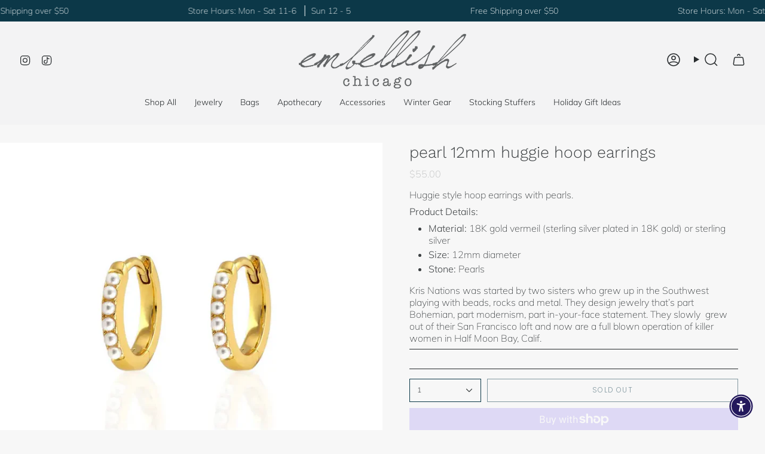

--- FILE ---
content_type: text/html; charset=utf-8
request_url: https://embellishchicago.com/products/pearl-12mm-huggie-hoop-earrings
body_size: 31911
content:
<!doctype html>
<html class="no-js no-touch supports-no-cookies" lang="en">
<head>
<meta name="google-site-verification" content="08p5pc8ZIyPmGrR0FQ38kNTOtPsgdopfRsQHT1IfJ0E" />
  <meta charset="UTF-8">
  <meta http-equiv="X-UA-Compatible" content="IE=edge">
  <meta name="viewport" content="width=device-width, initial-scale=1.0">
  <meta name="theme-color" content="#52949b">
  <link rel="canonical" href="https://embellishchicago.com/products/pearl-12mm-huggie-hoop-earrings">
  <link rel="preconnect" href="https://cdn.shopify.com" crossorigin>
  <!-- ======================= Broadcast Theme V5.5.0 ========================= --><link rel="preconnect" href="https://fonts.shopifycdn.com" crossorigin><link href="//embellishchicago.com/cdn/shop/t/14/assets/theme.css?v=71940369354497465821708566161" as="style" rel="preload">
  <link href="//embellishchicago.com/cdn/shop/t/14/assets/vendor.js?v=152754676678534273481708566162" as="script" rel="preload">
  <link href="//embellishchicago.com/cdn/shop/t/14/assets/theme.js?v=171075151993777642831708566162" as="script" rel="preload">


  <!-- Title and description ================================================ -->
  
  <title>
    
    pearl 12mm huggie hoop earrings
    
    
    
      &ndash; embellish chicago
    
  </title>

  
    <meta name="description" content="Huggie style hoop earrings with pearls. Product Details: Material: 18K gold vermeil (sterling silver plated in 18K gold) or sterling silver Size: 12mm diameter Stone: Pearls Kris Nations was started by two sisters who grew up in the Southwest playing with beads, rocks and metal. They design jewelry that’s part Bohemian">
  

  <meta property="og:site_name" content="embellish chicago">
<meta property="og:url" content="https://embellishchicago.com/products/pearl-12mm-huggie-hoop-earrings">
<meta property="og:title" content="pearl 12mm huggie hoop earrings">
<meta property="og:type" content="product">
<meta property="og:description" content="Huggie style hoop earrings with pearls. Product Details: Material: 18K gold vermeil (sterling silver plated in 18K gold) or sterling silver Size: 12mm diameter Stone: Pearls Kris Nations was started by two sisters who grew up in the Southwest playing with beads, rocks and metal. They design jewelry that’s part Bohemian"><meta property="og:image" content="http://embellishchicago.com/cdn/shop/files/0797e5e18b3ef254a991b5a90725ced06e4cfb79933b6d4b6b9daaf2cd556d29.webp?v=1690340728">
  <meta property="og:image:secure_url" content="https://embellishchicago.com/cdn/shop/files/0797e5e18b3ef254a991b5a90725ced06e4cfb79933b6d4b6b9daaf2cd556d29.webp?v=1690340728">
  <meta property="og:image:width" content="730">
  <meta property="og:image:height" content="730"><meta property="og:price:amount" content="55.00">
  <meta property="og:price:currency" content="USD"><meta name="twitter:card" content="summary_large_image">
<meta name="twitter:title" content="pearl 12mm huggie hoop earrings">
<meta name="twitter:description" content="Huggie style hoop earrings with pearls. Product Details: Material: 18K gold vermeil (sterling silver plated in 18K gold) or sterling silver Size: 12mm diameter Stone: Pearls Kris Nations was started by two sisters who grew up in the Southwest playing with beads, rocks and metal. They design jewelry that’s part Bohemian">

  <!-- CSS ================================================================== -->

  <link href="//embellishchicago.com/cdn/shop/t/14/assets/font-settings.css?v=104810007220845983201757643445" rel="stylesheet" type="text/css" media="all" />

  
<style data-shopify>

:root {--scrollbar-width: 0px;





--COLOR-VIDEO-BG: #eaeaea;
--COLOR-BG-BRIGHTER: #eaeaea;--COLOR-BG: #f7f7f7;--COLOR-BG-ALPHA-25: rgba(247, 247, 247, 0.25);
--COLOR-BG-TRANSPARENT: rgba(247, 247, 247, 0);
--COLOR-BG-SECONDARY: #F7F9FA;
--COLOR-BG-SECONDARY-LIGHTEN: #ffffff;
--COLOR-BG-RGB: 247, 247, 247;

--COLOR-TEXT-DARK: #161b1d;
--COLOR-TEXT: #3d4143;
--COLOR-TEXT-LIGHT: #757879;


/* === Opacity shades of grey ===*/
--COLOR-A5:  rgba(61, 65, 67, 0.05);
--COLOR-A10: rgba(61, 65, 67, 0.1);
--COLOR-A15: rgba(61, 65, 67, 0.15);
--COLOR-A20: rgba(61, 65, 67, 0.2);
--COLOR-A25: rgba(61, 65, 67, 0.25);
--COLOR-A30: rgba(61, 65, 67, 0.3);
--COLOR-A35: rgba(61, 65, 67, 0.35);
--COLOR-A40: rgba(61, 65, 67, 0.4);
--COLOR-A45: rgba(61, 65, 67, 0.45);
--COLOR-A50: rgba(61, 65, 67, 0.5);
--COLOR-A55: rgba(61, 65, 67, 0.55);
--COLOR-A60: rgba(61, 65, 67, 0.6);
--COLOR-A65: rgba(61, 65, 67, 0.65);
--COLOR-A70: rgba(61, 65, 67, 0.7);
--COLOR-A75: rgba(61, 65, 67, 0.75);
--COLOR-A80: rgba(61, 65, 67, 0.8);
--COLOR-A85: rgba(61, 65, 67, 0.85);
--COLOR-A90: rgba(61, 65, 67, 0.9);
--COLOR-A95: rgba(61, 65, 67, 0.95);

--COLOR-BORDER: rgb(240, 240, 240);
--COLOR-BORDER-LIGHT: #f3f3f3;
--COLOR-BORDER-HAIRLINE: #efefef;
--COLOR-BORDER-DARK: #bdbdbd;/* === Bright color ===*/
--COLOR-PRIMARY: #52949b;
--COLOR-PRIMARY-HOVER: #2f6b71;
--COLOR-PRIMARY-FADE: rgba(82, 148, 155, 0.05);
--COLOR-PRIMARY-FADE-HOVER: rgba(82, 148, 155, 0.1);
--COLOR-PRIMARY-LIGHT: #a4dce2;--COLOR-PRIMARY-OPPOSITE: #ffffff;



/* === link Color ===*/
--COLOR-LINK: #0c3848;
--COLOR-LINK-HOVER: rgba(12, 56, 72, 0.7);
--COLOR-LINK-FADE: rgba(12, 56, 72, 0.05);
--COLOR-LINK-FADE-HOVER: rgba(12, 56, 72, 0.1);--COLOR-LINK-OPPOSITE: #ffffff;


/* === Product grid sale tags ===*/
--COLOR-SALE-BG: #c84242;
--COLOR-SALE-TEXT: #ffffff;--COLOR-SALE-TEXT-SECONDARY: #c84242;

/* === Product grid badges ===*/
--COLOR-BADGE-BG: #444444;
--COLOR-BADGE-TEXT: #ffffff;

/* === Product sale color ===*/
--COLOR-SALE: #d20000;

/* === Gray background on Product grid items ===*/--filter-bg: 1.0;/* === Helper colors for form error states ===*/
--COLOR-ERROR: #721C24;
--COLOR-ERROR-BG: #F8D7DA;
--COLOR-ERROR-BORDER: #F5C6CB;



  --RADIUS: 0px;
  --RADIUS-SELECT: 0px;

--COLOR-HEADER-BG: #c0c0c0;--COLOR-HEADER-BG-TRANSPARENT: rgba(192, 192, 192, 0);
--COLOR-HEADER-LINK: #282C2E;
--COLOR-HEADER-LINK-HOVER: rgba(40, 44, 46, 0.7);

--COLOR-MENU-BG: #f3f3f4;
--COLOR-MENU-LINK: #282C2E;
--COLOR-MENU-LINK-HOVER: rgba(40, 44, 46, 0.7);
--COLOR-SUBMENU-BG: #ffffff;
--COLOR-SUBMENU-LINK: #282C2E;
--COLOR-SUBMENU-LINK-HOVER: rgba(40, 44, 46, 0.7);
--COLOR-SUBMENU-TEXT-LIGHT: #696b6d;
--COLOR-MENU-TRANSPARENT: #ffffff;
--COLOR-MENU-TRANSPARENT-HOVER: rgba(255, 255, 255, 0.7);--COLOR-FOOTER-BG: #52949b;
--COLOR-FOOTER-BG-HAIRLINE: #4d8a91;
--COLOR-FOOTER-TEXT: #ffffff;
--COLOR-FOOTER-TEXT-A35: rgba(255, 255, 255, 0.35);
--COLOR-FOOTER-TEXT-A75: rgba(255, 255, 255, 0.75);
--COLOR-FOOTER-LINK: #ffffff;
--COLOR-FOOTER-LINK-HOVER: rgba(255, 255, 255, 0.7);
--COLOR-FOOTER-BORDER: #f0f0f0;

--TRANSPARENT: rgba(255, 255, 255, 0);

/* === Default overlay opacity ===*/
--overlay-opacity: 0;
--underlay-opacity: 1;
--underlay-bg: rgba(0,0,0,0.4);

/* === Custom Cursor ===*/
--ICON-ZOOM-IN: url( "//embellishchicago.com/cdn/shop/t/14/assets/icon-zoom-in.svg?v=182473373117644429561708566162" );
--ICON-ZOOM-OUT: url( "//embellishchicago.com/cdn/shop/t/14/assets/icon-zoom-out.svg?v=101497157853986683871708566162" );

/* === Custom Icons ===*/


  
  --ICON-ADD-BAG: url( "//embellishchicago.com/cdn/shop/t/14/assets/icon-add-bag-medium.svg?v=139170916092727621901708566161" );
  --ICON-ADD-CART: url( "//embellishchicago.com/cdn/shop/t/14/assets/icon-add-cart-medium.svg?v=57635405022452982901708566162" );
  --ICON-ARROW-LEFT: url( "//embellishchicago.com/cdn/shop/t/14/assets/icon-arrow-left-medium.svg?v=98614866157451683461708566161" );
  --ICON-ARROW-RIGHT: url( "//embellishchicago.com/cdn/shop/t/14/assets/icon-arrow-right-medium.svg?v=127385474140982877711708566162" );
  --ICON-SELECT: url("//embellishchicago.com/cdn/shop/t/14/assets/icon-select-medium.svg?v=4462");


--PRODUCT-GRID-ASPECT-RATIO: 100%;

/* === Typography ===*/
--FONT-WEIGHT-BODY: 200;
--FONT-WEIGHT-BODY-BOLD: 300;

--FONT-STACK-BODY: Muli, sans-serif;
--FONT-STYLE-BODY: normal;
--FONT-STYLE-BODY-ITALIC: italic;
--FONT-ADJUST-BODY: 1.0;

--LETTER-SPACING-BODY: 0.0em;

--FONT-WEIGHT-HEADING: 300;
--FONT-WEIGHT-HEADING-BOLD: 400;

--FONT-UPPERCASE-HEADING: none;
--LETTER-SPACING-HEADING: 0.0em;

--FONT-STACK-HEADING: "Work Sans", sans-serif;
--FONT-STYLE-HEADING: normal;
--FONT-STYLE-HEADING-ITALIC: italic;
--FONT-ADJUST-HEADING: 0.7;

--FONT-WEIGHT-SUBHEADING: 200;
--FONT-WEIGHT-SUBHEADING-BOLD: 300;

--FONT-STACK-SUBHEADING: Muli, sans-serif;
--FONT-STYLE-SUBHEADING: normal;
--FONT-STYLE-SUBHEADING-ITALIC: italic;
--FONT-ADJUST-SUBHEADING: 0.8;

--FONT-UPPERCASE-SUBHEADING: none;
--LETTER-SPACING-SUBHEADING: 0.1em;

--FONT-STACK-NAV: Muli, sans-serif;
--FONT-STYLE-NAV: normal;
--FONT-STYLE-NAV-ITALIC: italic;
--FONT-ADJUST-NAV: 1.0;

--FONT-WEIGHT-NAV: 200;
--FONT-WEIGHT-NAV-BOLD: 300;

--LETTER-SPACING-NAV: 0.0em;

--FONT-SIZE-BASE: 1.0rem;
--FONT-SIZE-BASE-PERCENT: 1.0;

/* === Parallax ===*/
--PARALLAX-STRENGTH-MIN: 120.0%;
--PARALLAX-STRENGTH-MAX: 130.0%;--COLUMNS: 4;
--COLUMNS-MEDIUM: 3;
--COLUMNS-SMALL: 2;
--COLUMNS-MOBILE: 1;--LAYOUT-OUTER: 32px;
  --LAYOUT-GUTTER: 32px;
  --LAYOUT-OUTER-MEDIUM: 22px;
  --LAYOUT-GUTTER-MEDIUM: 22px;
  --LAYOUT-OUTER-SMALL: 16px;
  --LAYOUT-GUTTER-SMALL: 16px;--base-animation-delay: 0ms;
--line-height-normal: 1.375; /* Equals to line-height: normal; */--SIDEBAR-WIDTH: 270px;
  --SIDEBAR-WIDTH-MEDIUM: 258px;--DRAWER-WIDTH: 380px;--ICON-STROKE-WIDTH: 1.5px;/* === Button General ===*/
--BTN-FONT-STACK: Poppins, sans-serif;
--BTN-FONT-WEIGHT: 300;
--BTN-FONT-STYLE: normal;
--BTN-FONT-SIZE: 12px;

--BTN-LETTER-SPACING: 0.1em;
--BTN-UPPERCASE: uppercase;
--BTN-TEXT-ARROW-OFFSET: -1px;

/* === Button Primary ===*/
--BTN-PRIMARY-BORDER-COLOR: #0c3848;
--BTN-PRIMARY-BG-COLOR: #0c3848;
--BTN-PRIMARY-TEXT-COLOR: #fff;


  --BTN-PRIMARY-BG-COLOR-BRIGHTER: #135a74;


/* === Button Secondary ===*/
--BTN-SECONDARY-BORDER-COLOR: #8191A4;
--BTN-SECONDARY-BG-COLOR: #8191A4;
--BTN-SECONDARY-TEXT-COLOR: #212121;


  --BTN-SECONDARY-BG-COLOR-BRIGHTER: #728499;


/* === Button White ===*/
--TEXT-BTN-BORDER-WHITE: #fff;
--TEXT-BTN-BG-WHITE: #fff;
--TEXT-BTN-WHITE: #000;
--TEXT-BTN-BG-WHITE-BRIGHTER: #f2f2f2;

/* === Button Black ===*/
--TEXT-BTN-BG-BLACK: #000;
--TEXT-BTN-BORDER-BLACK: #000;
--TEXT-BTN-BLACK: #fff;
--TEXT-BTN-BG-BLACK-BRIGHTER: #1a1a1a;

/* === Default Cart Gradient ===*/

--FREE-SHIPPING-GRADIENT: linear-gradient(to right, var(--COLOR-PRIMARY-LIGHT) 0%, var(--COLOR-PRIMARY) 100%);

/* === Swatch Size ===*/
--swatch-size-filters: calc(1.15rem * var(--FONT-ADJUST-BODY));
--swatch-size-product: calc(2.2rem * var(--FONT-ADJUST-BODY));
}

/* === Backdrop ===*/
::backdrop {
  --underlay-opacity: 1;
  --underlay-bg: rgba(0,0,0,0.4);
}
</style>


  <link href="//embellishchicago.com/cdn/shop/t/14/assets/theme.css?v=71940369354497465821708566161" rel="stylesheet" type="text/css" media="all" />

<script>
    if (window.navigator.userAgent.indexOf('MSIE ') > 0 || window.navigator.userAgent.indexOf('Trident/') > 0) {
      document.documentElement.className = document.documentElement.className + ' ie';

      var scripts = document.getElementsByTagName('script')[0];
      var polyfill = document.createElement("script");
      polyfill.defer = true;
      polyfill.src = "//embellishchicago.com/cdn/shop/t/14/assets/ie11.js?v=144489047535103983231708566162";

      scripts.parentNode.insertBefore(polyfill, scripts);
    } else {
      document.documentElement.className = document.documentElement.className.replace('no-js', 'js');
    }

    document.documentElement.style.setProperty('--scrollbar-width', `${getScrollbarWidth()}px`);

    function getScrollbarWidth() {
      // Creating invisible container
      const outer = document.createElement('div');
      outer.style.visibility = 'hidden';
      outer.style.overflow = 'scroll'; // forcing scrollbar to appear
      outer.style.msOverflowStyle = 'scrollbar'; // needed for WinJS apps
      document.documentElement.appendChild(outer);

      // Creating inner element and placing it in the container
      const inner = document.createElement('div');
      outer.appendChild(inner);

      // Calculating difference between container's full width and the child width
      const scrollbarWidth = outer.offsetWidth - inner.offsetWidth;

      // Removing temporary elements from the DOM
      outer.parentNode.removeChild(outer);

      return scrollbarWidth;
    }

    let root = '/';
    if (root[root.length - 1] !== '/') {
      root = root + '/';
    }

    window.theme = {
      routes: {
        root: root,
        cart_url: '/cart',
        cart_add_url: '/cart/add',
        cart_change_url: '/cart/change',
        product_recommendations_url: '/recommendations/products',
        predictive_search_url: '/search/suggest',
        addresses_url: '/account/addresses'
      },
      assets: {
        photoswipe: '//embellishchicago.com/cdn/shop/t/14/assets/photoswipe.js?v=162613001030112971491708566162',
        smoothscroll: '//embellishchicago.com/cdn/shop/t/14/assets/smoothscroll.js?v=37906625415260927261708566161',
      },
      strings: {
        addToCart: "Add to cart",
        cartAcceptanceError: "You must accept our terms and conditions.",
        soldOut: "Sold Out",
        from: "From",
        preOrder: "Pre-order",
        sale: "Sale",
        subscription: "Subscription",
        unavailable: "Unavailable",
        unitPrice: "Unit price",
        unitPriceSeparator: "per",
        shippingCalcSubmitButton: "Calculate shipping",
        shippingCalcSubmitButtonDisabled: "Calculating...",
        selectValue: "Select value",
        selectColor: "Select color",
        oneColor: "color",
        otherColor: "colors",
        upsellAddToCart: "Add",
        free: "Free",
        swatchesColor: "Color, Colour"
      },
      settings: {
        cartType: "drawer",
        customerLoggedIn: null ? true : false,
        enableQuickAdd: true,
        enableAnimations: true,
        variantOnSale: true,
      },
      sliderArrows: {
        prev: '<button type="button" class="slider__button slider__button--prev" data-button-arrow data-button-prev>' + "Previous" + '</button>',
        next: '<button type="button" class="slider__button slider__button--next" data-button-arrow data-button-next>' + "Next" + '</button>',
      },
      moneyFormat: false ? "${{amount}} USD" : "${{amount}}",
      moneyWithoutCurrencyFormat: "${{amount}}",
      moneyWithCurrencyFormat: "${{amount}} USD",
      subtotal: 0,
      info: {
        name: 'broadcast'
      },
      version: '5.5.0'
    };

    let windowInnerHeight = window.innerHeight;
    document.documentElement.style.setProperty('--full-height', `${windowInnerHeight}px`);
    document.documentElement.style.setProperty('--three-quarters', `${windowInnerHeight * 0.75}px`);
    document.documentElement.style.setProperty('--two-thirds', `${windowInnerHeight * 0.66}px`);
    document.documentElement.style.setProperty('--one-half', `${windowInnerHeight * 0.5}px`);
    document.documentElement.style.setProperty('--one-third', `${windowInnerHeight * 0.33}px`);
    document.documentElement.style.setProperty('--one-fifth', `${windowInnerHeight * 0.2}px`);
  </script>

  

  <!-- Theme Javascript ============================================================== -->
  <script src="//embellishchicago.com/cdn/shop/t/14/assets/vendor.js?v=152754676678534273481708566162" defer="defer"></script>
  <script src="//embellishchicago.com/cdn/shop/t/14/assets/theme.js?v=171075151993777642831708566162" defer="defer"></script><!-- Shopify app scripts =========================================================== -->

  <script>window.performance && window.performance.mark && window.performance.mark('shopify.content_for_header.start');</script><meta name="facebook-domain-verification" content="hded09ih52ovufl9g0kjhkix3ro703">
<meta id="shopify-digital-wallet" name="shopify-digital-wallet" content="/58792804548/digital_wallets/dialog">
<meta name="shopify-checkout-api-token" content="e86fff6ad2fff48c7cb61e629a653448">
<link rel="alternate" type="application/json+oembed" href="https://embellishchicago.com/products/pearl-12mm-huggie-hoop-earrings.oembed">
<script async="async" src="/checkouts/internal/preloads.js?locale=en-US"></script>
<link rel="preconnect" href="https://shop.app" crossorigin="anonymous">
<script async="async" src="https://shop.app/checkouts/internal/preloads.js?locale=en-US&shop_id=58792804548" crossorigin="anonymous"></script>
<script id="apple-pay-shop-capabilities" type="application/json">{"shopId":58792804548,"countryCode":"US","currencyCode":"USD","merchantCapabilities":["supports3DS"],"merchantId":"gid:\/\/shopify\/Shop\/58792804548","merchantName":"embellish chicago","requiredBillingContactFields":["postalAddress","email"],"requiredShippingContactFields":["postalAddress","email"],"shippingType":"shipping","supportedNetworks":["visa","masterCard","amex","discover","elo","jcb"],"total":{"type":"pending","label":"embellish chicago","amount":"1.00"},"shopifyPaymentsEnabled":true,"supportsSubscriptions":true}</script>
<script id="shopify-features" type="application/json">{"accessToken":"e86fff6ad2fff48c7cb61e629a653448","betas":["rich-media-storefront-analytics"],"domain":"embellishchicago.com","predictiveSearch":true,"shopId":58792804548,"locale":"en"}</script>
<script>var Shopify = Shopify || {};
Shopify.shop = "embellishchicago.myshopify.com";
Shopify.locale = "en";
Shopify.currency = {"active":"USD","rate":"1.0"};
Shopify.country = "US";
Shopify.theme = {"name":"Updated copy of embellish - updated broadcast","id":140144705791,"schema_name":"Broadcast","schema_version":"5.5.0","theme_store_id":868,"role":"main"};
Shopify.theme.handle = "null";
Shopify.theme.style = {"id":null,"handle":null};
Shopify.cdnHost = "embellishchicago.com/cdn";
Shopify.routes = Shopify.routes || {};
Shopify.routes.root = "/";</script>
<script type="module">!function(o){(o.Shopify=o.Shopify||{}).modules=!0}(window);</script>
<script>!function(o){function n(){var o=[];function n(){o.push(Array.prototype.slice.apply(arguments))}return n.q=o,n}var t=o.Shopify=o.Shopify||{};t.loadFeatures=n(),t.autoloadFeatures=n()}(window);</script>
<script>
  window.ShopifyPay = window.ShopifyPay || {};
  window.ShopifyPay.apiHost = "shop.app\/pay";
  window.ShopifyPay.redirectState = null;
</script>
<script id="shop-js-analytics" type="application/json">{"pageType":"product"}</script>
<script defer="defer" async type="module" src="//embellishchicago.com/cdn/shopifycloud/shop-js/modules/v2/client.init-shop-cart-sync_C5BV16lS.en.esm.js"></script>
<script defer="defer" async type="module" src="//embellishchicago.com/cdn/shopifycloud/shop-js/modules/v2/chunk.common_CygWptCX.esm.js"></script>
<script type="module">
  await import("//embellishchicago.com/cdn/shopifycloud/shop-js/modules/v2/client.init-shop-cart-sync_C5BV16lS.en.esm.js");
await import("//embellishchicago.com/cdn/shopifycloud/shop-js/modules/v2/chunk.common_CygWptCX.esm.js");

  window.Shopify.SignInWithShop?.initShopCartSync?.({"fedCMEnabled":true,"windoidEnabled":true});

</script>
<script>
  window.Shopify = window.Shopify || {};
  if (!window.Shopify.featureAssets) window.Shopify.featureAssets = {};
  window.Shopify.featureAssets['shop-js'] = {"shop-cart-sync":["modules/v2/client.shop-cart-sync_ZFArdW7E.en.esm.js","modules/v2/chunk.common_CygWptCX.esm.js"],"init-fed-cm":["modules/v2/client.init-fed-cm_CmiC4vf6.en.esm.js","modules/v2/chunk.common_CygWptCX.esm.js"],"shop-button":["modules/v2/client.shop-button_tlx5R9nI.en.esm.js","modules/v2/chunk.common_CygWptCX.esm.js"],"shop-cash-offers":["modules/v2/client.shop-cash-offers_DOA2yAJr.en.esm.js","modules/v2/chunk.common_CygWptCX.esm.js","modules/v2/chunk.modal_D71HUcav.esm.js"],"init-windoid":["modules/v2/client.init-windoid_sURxWdc1.en.esm.js","modules/v2/chunk.common_CygWptCX.esm.js"],"shop-toast-manager":["modules/v2/client.shop-toast-manager_ClPi3nE9.en.esm.js","modules/v2/chunk.common_CygWptCX.esm.js"],"init-shop-email-lookup-coordinator":["modules/v2/client.init-shop-email-lookup-coordinator_B8hsDcYM.en.esm.js","modules/v2/chunk.common_CygWptCX.esm.js"],"init-shop-cart-sync":["modules/v2/client.init-shop-cart-sync_C5BV16lS.en.esm.js","modules/v2/chunk.common_CygWptCX.esm.js"],"avatar":["modules/v2/client.avatar_BTnouDA3.en.esm.js"],"pay-button":["modules/v2/client.pay-button_FdsNuTd3.en.esm.js","modules/v2/chunk.common_CygWptCX.esm.js"],"init-customer-accounts":["modules/v2/client.init-customer-accounts_DxDtT_ad.en.esm.js","modules/v2/client.shop-login-button_C5VAVYt1.en.esm.js","modules/v2/chunk.common_CygWptCX.esm.js","modules/v2/chunk.modal_D71HUcav.esm.js"],"init-shop-for-new-customer-accounts":["modules/v2/client.init-shop-for-new-customer-accounts_ChsxoAhi.en.esm.js","modules/v2/client.shop-login-button_C5VAVYt1.en.esm.js","modules/v2/chunk.common_CygWptCX.esm.js","modules/v2/chunk.modal_D71HUcav.esm.js"],"shop-login-button":["modules/v2/client.shop-login-button_C5VAVYt1.en.esm.js","modules/v2/chunk.common_CygWptCX.esm.js","modules/v2/chunk.modal_D71HUcav.esm.js"],"init-customer-accounts-sign-up":["modules/v2/client.init-customer-accounts-sign-up_CPSyQ0Tj.en.esm.js","modules/v2/client.shop-login-button_C5VAVYt1.en.esm.js","modules/v2/chunk.common_CygWptCX.esm.js","modules/v2/chunk.modal_D71HUcav.esm.js"],"shop-follow-button":["modules/v2/client.shop-follow-button_Cva4Ekp9.en.esm.js","modules/v2/chunk.common_CygWptCX.esm.js","modules/v2/chunk.modal_D71HUcav.esm.js"],"checkout-modal":["modules/v2/client.checkout-modal_BPM8l0SH.en.esm.js","modules/v2/chunk.common_CygWptCX.esm.js","modules/v2/chunk.modal_D71HUcav.esm.js"],"lead-capture":["modules/v2/client.lead-capture_Bi8yE_yS.en.esm.js","modules/v2/chunk.common_CygWptCX.esm.js","modules/v2/chunk.modal_D71HUcav.esm.js"],"shop-login":["modules/v2/client.shop-login_D6lNrXab.en.esm.js","modules/v2/chunk.common_CygWptCX.esm.js","modules/v2/chunk.modal_D71HUcav.esm.js"],"payment-terms":["modules/v2/client.payment-terms_CZxnsJam.en.esm.js","modules/v2/chunk.common_CygWptCX.esm.js","modules/v2/chunk.modal_D71HUcav.esm.js"]};
</script>
<script>(function() {
  var isLoaded = false;
  function asyncLoad() {
    if (isLoaded) return;
    isLoaded = true;
    var urls = ["https:\/\/cdn.nfcube.com\/instafeed-12112736c6318c97960f737223baaada.js?shop=embellishchicago.myshopify.com"];
    for (var i = 0; i < urls.length; i++) {
      var s = document.createElement('script');
      s.type = 'text/javascript';
      s.async = true;
      s.src = urls[i];
      var x = document.getElementsByTagName('script')[0];
      x.parentNode.insertBefore(s, x);
    }
  };
  if(window.attachEvent) {
    window.attachEvent('onload', asyncLoad);
  } else {
    window.addEventListener('load', asyncLoad, false);
  }
})();</script>
<script id="__st">var __st={"a":58792804548,"offset":-21600,"reqid":"285f0438-5714-43b8-9745-7b26bb855453-1768822791","pageurl":"embellishchicago.com\/products\/pearl-12mm-huggie-hoop-earrings","u":"c93156c7fcbc","p":"product","rtyp":"product","rid":8162194161919};</script>
<script>window.ShopifyPaypalV4VisibilityTracking = true;</script>
<script id="captcha-bootstrap">!function(){'use strict';const t='contact',e='account',n='new_comment',o=[[t,t],['blogs',n],['comments',n],[t,'customer']],c=[[e,'customer_login'],[e,'guest_login'],[e,'recover_customer_password'],[e,'create_customer']],r=t=>t.map((([t,e])=>`form[action*='/${t}']:not([data-nocaptcha='true']) input[name='form_type'][value='${e}']`)).join(','),a=t=>()=>t?[...document.querySelectorAll(t)].map((t=>t.form)):[];function s(){const t=[...o],e=r(t);return a(e)}const i='password',u='form_key',d=['recaptcha-v3-token','g-recaptcha-response','h-captcha-response',i],f=()=>{try{return window.sessionStorage}catch{return}},m='__shopify_v',_=t=>t.elements[u];function p(t,e,n=!1){try{const o=window.sessionStorage,c=JSON.parse(o.getItem(e)),{data:r}=function(t){const{data:e,action:n}=t;return t[m]||n?{data:e,action:n}:{data:t,action:n}}(c);for(const[e,n]of Object.entries(r))t.elements[e]&&(t.elements[e].value=n);n&&o.removeItem(e)}catch(o){console.error('form repopulation failed',{error:o})}}const l='form_type',E='cptcha';function T(t){t.dataset[E]=!0}const w=window,h=w.document,L='Shopify',v='ce_forms',y='captcha';let A=!1;((t,e)=>{const n=(g='f06e6c50-85a8-45c8-87d0-21a2b65856fe',I='https://cdn.shopify.com/shopifycloud/storefront-forms-hcaptcha/ce_storefront_forms_captcha_hcaptcha.v1.5.2.iife.js',D={infoText:'Protected by hCaptcha',privacyText:'Privacy',termsText:'Terms'},(t,e,n)=>{const o=w[L][v],c=o.bindForm;if(c)return c(t,g,e,D).then(n);var r;o.q.push([[t,g,e,D],n]),r=I,A||(h.body.append(Object.assign(h.createElement('script'),{id:'captcha-provider',async:!0,src:r})),A=!0)});var g,I,D;w[L]=w[L]||{},w[L][v]=w[L][v]||{},w[L][v].q=[],w[L][y]=w[L][y]||{},w[L][y].protect=function(t,e){n(t,void 0,e),T(t)},Object.freeze(w[L][y]),function(t,e,n,w,h,L){const[v,y,A,g]=function(t,e,n){const i=e?o:[],u=t?c:[],d=[...i,...u],f=r(d),m=r(i),_=r(d.filter((([t,e])=>n.includes(e))));return[a(f),a(m),a(_),s()]}(w,h,L),I=t=>{const e=t.target;return e instanceof HTMLFormElement?e:e&&e.form},D=t=>v().includes(t);t.addEventListener('submit',(t=>{const e=I(t);if(!e)return;const n=D(e)&&!e.dataset.hcaptchaBound&&!e.dataset.recaptchaBound,o=_(e),c=g().includes(e)&&(!o||!o.value);(n||c)&&t.preventDefault(),c&&!n&&(function(t){try{if(!f())return;!function(t){const e=f();if(!e)return;const n=_(t);if(!n)return;const o=n.value;o&&e.removeItem(o)}(t);const e=Array.from(Array(32),(()=>Math.random().toString(36)[2])).join('');!function(t,e){_(t)||t.append(Object.assign(document.createElement('input'),{type:'hidden',name:u})),t.elements[u].value=e}(t,e),function(t,e){const n=f();if(!n)return;const o=[...t.querySelectorAll(`input[type='${i}']`)].map((({name:t})=>t)),c=[...d,...o],r={};for(const[a,s]of new FormData(t).entries())c.includes(a)||(r[a]=s);n.setItem(e,JSON.stringify({[m]:1,action:t.action,data:r}))}(t,e)}catch(e){console.error('failed to persist form',e)}}(e),e.submit())}));const S=(t,e)=>{t&&!t.dataset[E]&&(n(t,e.some((e=>e===t))),T(t))};for(const o of['focusin','change'])t.addEventListener(o,(t=>{const e=I(t);D(e)&&S(e,y())}));const B=e.get('form_key'),M=e.get(l),P=B&&M;t.addEventListener('DOMContentLoaded',(()=>{const t=y();if(P)for(const e of t)e.elements[l].value===M&&p(e,B);[...new Set([...A(),...v().filter((t=>'true'===t.dataset.shopifyCaptcha))])].forEach((e=>S(e,t)))}))}(h,new URLSearchParams(w.location.search),n,t,e,['guest_login'])})(!0,!0)}();</script>
<script integrity="sha256-4kQ18oKyAcykRKYeNunJcIwy7WH5gtpwJnB7kiuLZ1E=" data-source-attribution="shopify.loadfeatures" defer="defer" src="//embellishchicago.com/cdn/shopifycloud/storefront/assets/storefront/load_feature-a0a9edcb.js" crossorigin="anonymous"></script>
<script crossorigin="anonymous" defer="defer" src="//embellishchicago.com/cdn/shopifycloud/storefront/assets/shopify_pay/storefront-65b4c6d7.js?v=20250812"></script>
<script data-source-attribution="shopify.dynamic_checkout.dynamic.init">var Shopify=Shopify||{};Shopify.PaymentButton=Shopify.PaymentButton||{isStorefrontPortableWallets:!0,init:function(){window.Shopify.PaymentButton.init=function(){};var t=document.createElement("script");t.src="https://embellishchicago.com/cdn/shopifycloud/portable-wallets/latest/portable-wallets.en.js",t.type="module",document.head.appendChild(t)}};
</script>
<script data-source-attribution="shopify.dynamic_checkout.buyer_consent">
  function portableWalletsHideBuyerConsent(e){var t=document.getElementById("shopify-buyer-consent"),n=document.getElementById("shopify-subscription-policy-button");t&&n&&(t.classList.add("hidden"),t.setAttribute("aria-hidden","true"),n.removeEventListener("click",e))}function portableWalletsShowBuyerConsent(e){var t=document.getElementById("shopify-buyer-consent"),n=document.getElementById("shopify-subscription-policy-button");t&&n&&(t.classList.remove("hidden"),t.removeAttribute("aria-hidden"),n.addEventListener("click",e))}window.Shopify?.PaymentButton&&(window.Shopify.PaymentButton.hideBuyerConsent=portableWalletsHideBuyerConsent,window.Shopify.PaymentButton.showBuyerConsent=portableWalletsShowBuyerConsent);
</script>
<script>
  function portableWalletsCleanup(e){e&&e.src&&console.error("Failed to load portable wallets script "+e.src);var t=document.querySelectorAll("shopify-accelerated-checkout .shopify-payment-button__skeleton, shopify-accelerated-checkout-cart .wallet-cart-button__skeleton"),e=document.getElementById("shopify-buyer-consent");for(let e=0;e<t.length;e++)t[e].remove();e&&e.remove()}function portableWalletsNotLoadedAsModule(e){e instanceof ErrorEvent&&"string"==typeof e.message&&e.message.includes("import.meta")&&"string"==typeof e.filename&&e.filename.includes("portable-wallets")&&(window.removeEventListener("error",portableWalletsNotLoadedAsModule),window.Shopify.PaymentButton.failedToLoad=e,"loading"===document.readyState?document.addEventListener("DOMContentLoaded",window.Shopify.PaymentButton.init):window.Shopify.PaymentButton.init())}window.addEventListener("error",portableWalletsNotLoadedAsModule);
</script>

<script type="module" src="https://embellishchicago.com/cdn/shopifycloud/portable-wallets/latest/portable-wallets.en.js" onError="portableWalletsCleanup(this)" crossorigin="anonymous"></script>
<script nomodule>
  document.addEventListener("DOMContentLoaded", portableWalletsCleanup);
</script>

<link id="shopify-accelerated-checkout-styles" rel="stylesheet" media="screen" href="https://embellishchicago.com/cdn/shopifycloud/portable-wallets/latest/accelerated-checkout-backwards-compat.css" crossorigin="anonymous">
<style id="shopify-accelerated-checkout-cart">
        #shopify-buyer-consent {
  margin-top: 1em;
  display: inline-block;
  width: 100%;
}

#shopify-buyer-consent.hidden {
  display: none;
}

#shopify-subscription-policy-button {
  background: none;
  border: none;
  padding: 0;
  text-decoration: underline;
  font-size: inherit;
  cursor: pointer;
}

#shopify-subscription-policy-button::before {
  box-shadow: none;
}

      </style>

<script>window.performance && window.performance.mark && window.performance.mark('shopify.content_for_header.end');</script>

<link href="https://monorail-edge.shopifysvc.com" rel="dns-prefetch">
<script>(function(){if ("sendBeacon" in navigator && "performance" in window) {try {var session_token_from_headers = performance.getEntriesByType('navigation')[0].serverTiming.find(x => x.name == '_s').description;} catch {var session_token_from_headers = undefined;}var session_cookie_matches = document.cookie.match(/_shopify_s=([^;]*)/);var session_token_from_cookie = session_cookie_matches && session_cookie_matches.length === 2 ? session_cookie_matches[1] : "";var session_token = session_token_from_headers || session_token_from_cookie || "";function handle_abandonment_event(e) {var entries = performance.getEntries().filter(function(entry) {return /monorail-edge.shopifysvc.com/.test(entry.name);});if (!window.abandonment_tracked && entries.length === 0) {window.abandonment_tracked = true;var currentMs = Date.now();var navigation_start = performance.timing.navigationStart;var payload = {shop_id: 58792804548,url: window.location.href,navigation_start,duration: currentMs - navigation_start,session_token,page_type: "product"};window.navigator.sendBeacon("https://monorail-edge.shopifysvc.com/v1/produce", JSON.stringify({schema_id: "online_store_buyer_site_abandonment/1.1",payload: payload,metadata: {event_created_at_ms: currentMs,event_sent_at_ms: currentMs}}));}}window.addEventListener('pagehide', handle_abandonment_event);}}());</script>
<script id="web-pixels-manager-setup">(function e(e,d,r,n,o){if(void 0===o&&(o={}),!Boolean(null===(a=null===(i=window.Shopify)||void 0===i?void 0:i.analytics)||void 0===a?void 0:a.replayQueue)){var i,a;window.Shopify=window.Shopify||{};var t=window.Shopify;t.analytics=t.analytics||{};var s=t.analytics;s.replayQueue=[],s.publish=function(e,d,r){return s.replayQueue.push([e,d,r]),!0};try{self.performance.mark("wpm:start")}catch(e){}var l=function(){var e={modern:/Edge?\/(1{2}[4-9]|1[2-9]\d|[2-9]\d{2}|\d{4,})\.\d+(\.\d+|)|Firefox\/(1{2}[4-9]|1[2-9]\d|[2-9]\d{2}|\d{4,})\.\d+(\.\d+|)|Chrom(ium|e)\/(9{2}|\d{3,})\.\d+(\.\d+|)|(Maci|X1{2}).+ Version\/(15\.\d+|(1[6-9]|[2-9]\d|\d{3,})\.\d+)([,.]\d+|)( \(\w+\)|)( Mobile\/\w+|) Safari\/|Chrome.+OPR\/(9{2}|\d{3,})\.\d+\.\d+|(CPU[ +]OS|iPhone[ +]OS|CPU[ +]iPhone|CPU IPhone OS|CPU iPad OS)[ +]+(15[._]\d+|(1[6-9]|[2-9]\d|\d{3,})[._]\d+)([._]\d+|)|Android:?[ /-](13[3-9]|1[4-9]\d|[2-9]\d{2}|\d{4,})(\.\d+|)(\.\d+|)|Android.+Firefox\/(13[5-9]|1[4-9]\d|[2-9]\d{2}|\d{4,})\.\d+(\.\d+|)|Android.+Chrom(ium|e)\/(13[3-9]|1[4-9]\d|[2-9]\d{2}|\d{4,})\.\d+(\.\d+|)|SamsungBrowser\/([2-9]\d|\d{3,})\.\d+/,legacy:/Edge?\/(1[6-9]|[2-9]\d|\d{3,})\.\d+(\.\d+|)|Firefox\/(5[4-9]|[6-9]\d|\d{3,})\.\d+(\.\d+|)|Chrom(ium|e)\/(5[1-9]|[6-9]\d|\d{3,})\.\d+(\.\d+|)([\d.]+$|.*Safari\/(?![\d.]+ Edge\/[\d.]+$))|(Maci|X1{2}).+ Version\/(10\.\d+|(1[1-9]|[2-9]\d|\d{3,})\.\d+)([,.]\d+|)( \(\w+\)|)( Mobile\/\w+|) Safari\/|Chrome.+OPR\/(3[89]|[4-9]\d|\d{3,})\.\d+\.\d+|(CPU[ +]OS|iPhone[ +]OS|CPU[ +]iPhone|CPU IPhone OS|CPU iPad OS)[ +]+(10[._]\d+|(1[1-9]|[2-9]\d|\d{3,})[._]\d+)([._]\d+|)|Android:?[ /-](13[3-9]|1[4-9]\d|[2-9]\d{2}|\d{4,})(\.\d+|)(\.\d+|)|Mobile Safari.+OPR\/([89]\d|\d{3,})\.\d+\.\d+|Android.+Firefox\/(13[5-9]|1[4-9]\d|[2-9]\d{2}|\d{4,})\.\d+(\.\d+|)|Android.+Chrom(ium|e)\/(13[3-9]|1[4-9]\d|[2-9]\d{2}|\d{4,})\.\d+(\.\d+|)|Android.+(UC? ?Browser|UCWEB|U3)[ /]?(15\.([5-9]|\d{2,})|(1[6-9]|[2-9]\d|\d{3,})\.\d+)\.\d+|SamsungBrowser\/(5\.\d+|([6-9]|\d{2,})\.\d+)|Android.+MQ{2}Browser\/(14(\.(9|\d{2,})|)|(1[5-9]|[2-9]\d|\d{3,})(\.\d+|))(\.\d+|)|K[Aa][Ii]OS\/(3\.\d+|([4-9]|\d{2,})\.\d+)(\.\d+|)/},d=e.modern,r=e.legacy,n=navigator.userAgent;return n.match(d)?"modern":n.match(r)?"legacy":"unknown"}(),u="modern"===l?"modern":"legacy",c=(null!=n?n:{modern:"",legacy:""})[u],f=function(e){return[e.baseUrl,"/wpm","/b",e.hashVersion,"modern"===e.buildTarget?"m":"l",".js"].join("")}({baseUrl:d,hashVersion:r,buildTarget:u}),m=function(e){var d=e.version,r=e.bundleTarget,n=e.surface,o=e.pageUrl,i=e.monorailEndpoint;return{emit:function(e){var a=e.status,t=e.errorMsg,s=(new Date).getTime(),l=JSON.stringify({metadata:{event_sent_at_ms:s},events:[{schema_id:"web_pixels_manager_load/3.1",payload:{version:d,bundle_target:r,page_url:o,status:a,surface:n,error_msg:t},metadata:{event_created_at_ms:s}}]});if(!i)return console&&console.warn&&console.warn("[Web Pixels Manager] No Monorail endpoint provided, skipping logging."),!1;try{return self.navigator.sendBeacon.bind(self.navigator)(i,l)}catch(e){}var u=new XMLHttpRequest;try{return u.open("POST",i,!0),u.setRequestHeader("Content-Type","text/plain"),u.send(l),!0}catch(e){return console&&console.warn&&console.warn("[Web Pixels Manager] Got an unhandled error while logging to Monorail."),!1}}}}({version:r,bundleTarget:l,surface:e.surface,pageUrl:self.location.href,monorailEndpoint:e.monorailEndpoint});try{o.browserTarget=l,function(e){var d=e.src,r=e.async,n=void 0===r||r,o=e.onload,i=e.onerror,a=e.sri,t=e.scriptDataAttributes,s=void 0===t?{}:t,l=document.createElement("script"),u=document.querySelector("head"),c=document.querySelector("body");if(l.async=n,l.src=d,a&&(l.integrity=a,l.crossOrigin="anonymous"),s)for(var f in s)if(Object.prototype.hasOwnProperty.call(s,f))try{l.dataset[f]=s[f]}catch(e){}if(o&&l.addEventListener("load",o),i&&l.addEventListener("error",i),u)u.appendChild(l);else{if(!c)throw new Error("Did not find a head or body element to append the script");c.appendChild(l)}}({src:f,async:!0,onload:function(){if(!function(){var e,d;return Boolean(null===(d=null===(e=window.Shopify)||void 0===e?void 0:e.analytics)||void 0===d?void 0:d.initialized)}()){var d=window.webPixelsManager.init(e)||void 0;if(d){var r=window.Shopify.analytics;r.replayQueue.forEach((function(e){var r=e[0],n=e[1],o=e[2];d.publishCustomEvent(r,n,o)})),r.replayQueue=[],r.publish=d.publishCustomEvent,r.visitor=d.visitor,r.initialized=!0}}},onerror:function(){return m.emit({status:"failed",errorMsg:"".concat(f," has failed to load")})},sri:function(e){var d=/^sha384-[A-Za-z0-9+/=]+$/;return"string"==typeof e&&d.test(e)}(c)?c:"",scriptDataAttributes:o}),m.emit({status:"loading"})}catch(e){m.emit({status:"failed",errorMsg:(null==e?void 0:e.message)||"Unknown error"})}}})({shopId: 58792804548,storefrontBaseUrl: "https://embellishchicago.com",extensionsBaseUrl: "https://extensions.shopifycdn.com/cdn/shopifycloud/web-pixels-manager",monorailEndpoint: "https://monorail-edge.shopifysvc.com/unstable/produce_batch",surface: "storefront-renderer",enabledBetaFlags: ["2dca8a86"],webPixelsConfigList: [{"id":"238682367","configuration":"{\"pixel_id\":\"258048532063804\",\"pixel_type\":\"facebook_pixel\",\"metaapp_system_user_token\":\"-\"}","eventPayloadVersion":"v1","runtimeContext":"OPEN","scriptVersion":"ca16bc87fe92b6042fbaa3acc2fbdaa6","type":"APP","apiClientId":2329312,"privacyPurposes":["ANALYTICS","MARKETING","SALE_OF_DATA"],"dataSharingAdjustments":{"protectedCustomerApprovalScopes":["read_customer_address","read_customer_email","read_customer_name","read_customer_personal_data","read_customer_phone"]}},{"id":"shopify-app-pixel","configuration":"{}","eventPayloadVersion":"v1","runtimeContext":"STRICT","scriptVersion":"0450","apiClientId":"shopify-pixel","type":"APP","privacyPurposes":["ANALYTICS","MARKETING"]},{"id":"shopify-custom-pixel","eventPayloadVersion":"v1","runtimeContext":"LAX","scriptVersion":"0450","apiClientId":"shopify-pixel","type":"CUSTOM","privacyPurposes":["ANALYTICS","MARKETING"]}],isMerchantRequest: false,initData: {"shop":{"name":"embellish chicago","paymentSettings":{"currencyCode":"USD"},"myshopifyDomain":"embellishchicago.myshopify.com","countryCode":"US","storefrontUrl":"https:\/\/embellishchicago.com"},"customer":null,"cart":null,"checkout":null,"productVariants":[{"price":{"amount":55.0,"currencyCode":"USD"},"product":{"title":"pearl 12mm huggie hoop earrings","vendor":"Kris Nations","id":"8162194161919","untranslatedTitle":"pearl 12mm huggie hoop earrings","url":"\/products\/pearl-12mm-huggie-hoop-earrings","type":"earrings"},"id":"44182641311999","image":{"src":"\/\/embellishchicago.com\/cdn\/shop\/files\/0797e5e18b3ef254a991b5a90725ced06e4cfb79933b6d4b6b9daaf2cd556d29.webp?v=1690340728"},"sku":null,"title":"18k gold vermeil","untranslatedTitle":"18k gold vermeil"},{"price":{"amount":53.0,"currencyCode":"USD"},"product":{"title":"pearl 12mm huggie hoop earrings","vendor":"Kris Nations","id":"8162194161919","untranslatedTitle":"pearl 12mm huggie hoop earrings","url":"\/products\/pearl-12mm-huggie-hoop-earrings","type":"earrings"},"id":"44182641344767","image":{"src":"\/\/embellishchicago.com\/cdn\/shop\/files\/0797e5e18b3ef254a991b5a90725ced06e4cfb79933b6d4b6b9daaf2cd556d29.webp?v=1690340728"},"sku":null,"title":"sterling silver","untranslatedTitle":"sterling silver"}],"purchasingCompany":null},},"https://embellishchicago.com/cdn","fcfee988w5aeb613cpc8e4bc33m6693e112",{"modern":"","legacy":""},{"shopId":"58792804548","storefrontBaseUrl":"https:\/\/embellishchicago.com","extensionBaseUrl":"https:\/\/extensions.shopifycdn.com\/cdn\/shopifycloud\/web-pixels-manager","surface":"storefront-renderer","enabledBetaFlags":"[\"2dca8a86\"]","isMerchantRequest":"false","hashVersion":"fcfee988w5aeb613cpc8e4bc33m6693e112","publish":"custom","events":"[[\"page_viewed\",{}],[\"product_viewed\",{\"productVariant\":{\"price\":{\"amount\":55.0,\"currencyCode\":\"USD\"},\"product\":{\"title\":\"pearl 12mm huggie hoop earrings\",\"vendor\":\"Kris Nations\",\"id\":\"8162194161919\",\"untranslatedTitle\":\"pearl 12mm huggie hoop earrings\",\"url\":\"\/products\/pearl-12mm-huggie-hoop-earrings\",\"type\":\"earrings\"},\"id\":\"44182641311999\",\"image\":{\"src\":\"\/\/embellishchicago.com\/cdn\/shop\/files\/0797e5e18b3ef254a991b5a90725ced06e4cfb79933b6d4b6b9daaf2cd556d29.webp?v=1690340728\"},\"sku\":null,\"title\":\"18k gold vermeil\",\"untranslatedTitle\":\"18k gold vermeil\"}}]]"});</script><script>
  window.ShopifyAnalytics = window.ShopifyAnalytics || {};
  window.ShopifyAnalytics.meta = window.ShopifyAnalytics.meta || {};
  window.ShopifyAnalytics.meta.currency = 'USD';
  var meta = {"product":{"id":8162194161919,"gid":"gid:\/\/shopify\/Product\/8162194161919","vendor":"Kris Nations","type":"earrings","handle":"pearl-12mm-huggie-hoop-earrings","variants":[{"id":44182641311999,"price":5500,"name":"pearl 12mm huggie hoop earrings - 18k gold vermeil","public_title":"18k gold vermeil","sku":null},{"id":44182641344767,"price":5300,"name":"pearl 12mm huggie hoop earrings - sterling silver","public_title":"sterling silver","sku":null}],"remote":false},"page":{"pageType":"product","resourceType":"product","resourceId":8162194161919,"requestId":"285f0438-5714-43b8-9745-7b26bb855453-1768822791"}};
  for (var attr in meta) {
    window.ShopifyAnalytics.meta[attr] = meta[attr];
  }
</script>
<script class="analytics">
  (function () {
    var customDocumentWrite = function(content) {
      var jquery = null;

      if (window.jQuery) {
        jquery = window.jQuery;
      } else if (window.Checkout && window.Checkout.$) {
        jquery = window.Checkout.$;
      }

      if (jquery) {
        jquery('body').append(content);
      }
    };

    var hasLoggedConversion = function(token) {
      if (token) {
        return document.cookie.indexOf('loggedConversion=' + token) !== -1;
      }
      return false;
    }

    var setCookieIfConversion = function(token) {
      if (token) {
        var twoMonthsFromNow = new Date(Date.now());
        twoMonthsFromNow.setMonth(twoMonthsFromNow.getMonth() + 2);

        document.cookie = 'loggedConversion=' + token + '; expires=' + twoMonthsFromNow;
      }
    }

    var trekkie = window.ShopifyAnalytics.lib = window.trekkie = window.trekkie || [];
    if (trekkie.integrations) {
      return;
    }
    trekkie.methods = [
      'identify',
      'page',
      'ready',
      'track',
      'trackForm',
      'trackLink'
    ];
    trekkie.factory = function(method) {
      return function() {
        var args = Array.prototype.slice.call(arguments);
        args.unshift(method);
        trekkie.push(args);
        return trekkie;
      };
    };
    for (var i = 0; i < trekkie.methods.length; i++) {
      var key = trekkie.methods[i];
      trekkie[key] = trekkie.factory(key);
    }
    trekkie.load = function(config) {
      trekkie.config = config || {};
      trekkie.config.initialDocumentCookie = document.cookie;
      var first = document.getElementsByTagName('script')[0];
      var script = document.createElement('script');
      script.type = 'text/javascript';
      script.onerror = function(e) {
        var scriptFallback = document.createElement('script');
        scriptFallback.type = 'text/javascript';
        scriptFallback.onerror = function(error) {
                var Monorail = {
      produce: function produce(monorailDomain, schemaId, payload) {
        var currentMs = new Date().getTime();
        var event = {
          schema_id: schemaId,
          payload: payload,
          metadata: {
            event_created_at_ms: currentMs,
            event_sent_at_ms: currentMs
          }
        };
        return Monorail.sendRequest("https://" + monorailDomain + "/v1/produce", JSON.stringify(event));
      },
      sendRequest: function sendRequest(endpointUrl, payload) {
        // Try the sendBeacon API
        if (window && window.navigator && typeof window.navigator.sendBeacon === 'function' && typeof window.Blob === 'function' && !Monorail.isIos12()) {
          var blobData = new window.Blob([payload], {
            type: 'text/plain'
          });

          if (window.navigator.sendBeacon(endpointUrl, blobData)) {
            return true;
          } // sendBeacon was not successful

        } // XHR beacon

        var xhr = new XMLHttpRequest();

        try {
          xhr.open('POST', endpointUrl);
          xhr.setRequestHeader('Content-Type', 'text/plain');
          xhr.send(payload);
        } catch (e) {
          console.log(e);
        }

        return false;
      },
      isIos12: function isIos12() {
        return window.navigator.userAgent.lastIndexOf('iPhone; CPU iPhone OS 12_') !== -1 || window.navigator.userAgent.lastIndexOf('iPad; CPU OS 12_') !== -1;
      }
    };
    Monorail.produce('monorail-edge.shopifysvc.com',
      'trekkie_storefront_load_errors/1.1',
      {shop_id: 58792804548,
      theme_id: 140144705791,
      app_name: "storefront",
      context_url: window.location.href,
      source_url: "//embellishchicago.com/cdn/s/trekkie.storefront.cd680fe47e6c39ca5d5df5f0a32d569bc48c0f27.min.js"});

        };
        scriptFallback.async = true;
        scriptFallback.src = '//embellishchicago.com/cdn/s/trekkie.storefront.cd680fe47e6c39ca5d5df5f0a32d569bc48c0f27.min.js';
        first.parentNode.insertBefore(scriptFallback, first);
      };
      script.async = true;
      script.src = '//embellishchicago.com/cdn/s/trekkie.storefront.cd680fe47e6c39ca5d5df5f0a32d569bc48c0f27.min.js';
      first.parentNode.insertBefore(script, first);
    };
    trekkie.load(
      {"Trekkie":{"appName":"storefront","development":false,"defaultAttributes":{"shopId":58792804548,"isMerchantRequest":null,"themeId":140144705791,"themeCityHash":"12702640852645842086","contentLanguage":"en","currency":"USD","eventMetadataId":"4fcc48b4-88e4-433c-b369-8b24338467b7"},"isServerSideCookieWritingEnabled":true,"monorailRegion":"shop_domain","enabledBetaFlags":["65f19447"]},"Session Attribution":{},"S2S":{"facebookCapiEnabled":true,"source":"trekkie-storefront-renderer","apiClientId":580111}}
    );

    var loaded = false;
    trekkie.ready(function() {
      if (loaded) return;
      loaded = true;

      window.ShopifyAnalytics.lib = window.trekkie;

      var originalDocumentWrite = document.write;
      document.write = customDocumentWrite;
      try { window.ShopifyAnalytics.merchantGoogleAnalytics.call(this); } catch(error) {};
      document.write = originalDocumentWrite;

      window.ShopifyAnalytics.lib.page(null,{"pageType":"product","resourceType":"product","resourceId":8162194161919,"requestId":"285f0438-5714-43b8-9745-7b26bb855453-1768822791","shopifyEmitted":true});

      var match = window.location.pathname.match(/checkouts\/(.+)\/(thank_you|post_purchase)/)
      var token = match? match[1]: undefined;
      if (!hasLoggedConversion(token)) {
        setCookieIfConversion(token);
        window.ShopifyAnalytics.lib.track("Viewed Product",{"currency":"USD","variantId":44182641311999,"productId":8162194161919,"productGid":"gid:\/\/shopify\/Product\/8162194161919","name":"pearl 12mm huggie hoop earrings - 18k gold vermeil","price":"55.00","sku":null,"brand":"Kris Nations","variant":"18k gold vermeil","category":"earrings","nonInteraction":true,"remote":false},undefined,undefined,{"shopifyEmitted":true});
      window.ShopifyAnalytics.lib.track("monorail:\/\/trekkie_storefront_viewed_product\/1.1",{"currency":"USD","variantId":44182641311999,"productId":8162194161919,"productGid":"gid:\/\/shopify\/Product\/8162194161919","name":"pearl 12mm huggie hoop earrings - 18k gold vermeil","price":"55.00","sku":null,"brand":"Kris Nations","variant":"18k gold vermeil","category":"earrings","nonInteraction":true,"remote":false,"referer":"https:\/\/embellishchicago.com\/products\/pearl-12mm-huggie-hoop-earrings"});
      }
    });


        var eventsListenerScript = document.createElement('script');
        eventsListenerScript.async = true;
        eventsListenerScript.src = "//embellishchicago.com/cdn/shopifycloud/storefront/assets/shop_events_listener-3da45d37.js";
        document.getElementsByTagName('head')[0].appendChild(eventsListenerScript);

})();</script>
  <script>
  if (!window.ga || (window.ga && typeof window.ga !== 'function')) {
    window.ga = function ga() {
      (window.ga.q = window.ga.q || []).push(arguments);
      if (window.Shopify && window.Shopify.analytics && typeof window.Shopify.analytics.publish === 'function') {
        window.Shopify.analytics.publish("ga_stub_called", {}, {sendTo: "google_osp_migration"});
      }
      console.error("Shopify's Google Analytics stub called with:", Array.from(arguments), "\nSee https://help.shopify.com/manual/promoting-marketing/pixels/pixel-migration#google for more information.");
    };
    if (window.Shopify && window.Shopify.analytics && typeof window.Shopify.analytics.publish === 'function') {
      window.Shopify.analytics.publish("ga_stub_initialized", {}, {sendTo: "google_osp_migration"});
    }
  }
</script>
<script
  defer
  src="https://embellishchicago.com/cdn/shopifycloud/perf-kit/shopify-perf-kit-3.0.4.min.js"
  data-application="storefront-renderer"
  data-shop-id="58792804548"
  data-render-region="gcp-us-central1"
  data-page-type="product"
  data-theme-instance-id="140144705791"
  data-theme-name="Broadcast"
  data-theme-version="5.5.0"
  data-monorail-region="shop_domain"
  data-resource-timing-sampling-rate="10"
  data-shs="true"
  data-shs-beacon="true"
  data-shs-export-with-fetch="true"
  data-shs-logs-sample-rate="1"
  data-shs-beacon-endpoint="https://embellishchicago.com/api/collect"
></script>
</head>

<body id="pearl-12mm-huggie-hoop-earrings" class="template-product grid-compact aos-initialized has-line-design" data-animations="true"><a class="in-page-link visually-hidden skip-link" data-skip-content href="#MainContent">Skip to content</a>

  <div class="container" data-site-container>
    <div class="header-sections">
      <!-- BEGIN sections: group-header -->
<div id="shopify-section-sections--17423162409215__announcement" class="shopify-section shopify-section-group-group-header page-announcement"><style data-shopify>:root {--ANNOUNCEMENT-HEIGHT-DESKTOP: max(calc(var(--font-2) * var(--FONT-ADJUST-BODY) * var(--line-height-normal)), 36px);
        --ANNOUNCEMENT-HEIGHT-MOBILE: max(calc(var(--font-2) * var(--FONT-ADJUST-BODY) * var(--line-height-normal)), 36px);}</style><div id="Announcement--sections--17423162409215__announcement"
  class="announcement__wrapper announcement__wrapper--top"
  data-announcement-wrapper
  data-section-id="sections--17423162409215__announcement"
  data-section-type="announcement"
  style="--PT: 0px;
  --PB: 0px;

  --ticker-direction: ticker-rtl;--bg: #0c3848;
    --bg-transparent: rgba(12, 56, 72, 0);--text: #fcffff;
    --link: #fcffff;
    --link-hover: #fcffff;--text-size: var(--font-2);
  --text-align: center;
  --justify-content: center;"><div class="announcement__bar announcement__bar--error">
      <div class="announcement__message">
        <div class="announcement__text">
          <div class="announcement__main">This site has limited support for your browser. We recommend switching to Edge, Chrome, Safari, or Firefox.</div>
        </div>
      </div>
    </div><announcement-bar class="announcement__bar-outer"
        style="--padding-scrolling: 100px;"><div class="announcement__bar-holder announcement__bar-holder--marquee">
            <div class="announcement__bar"><ticker-bar autoplay speed="3.26">
                <div data-ticker-frame class="announcement__message">
                  <div data-ticker-scale class="announcement__scale ticker--unloaded">
                    <div data-ticker-text class="announcement__text">
                      <div class="announcement__slide" style="" >
          <div class="body-size-2">

<div class="free-shipping"
    data-free-shipping="true"
    data-free-shipping-limit="50"
  ><span class="free-shipping__success-message">Congratulations! Your order qualifies for free shipping</span><span class="free-shipping__default-message">
      Free Shipping over  <span data-left-to-spend>$50</span>
    </span><div class="confetti">
      <span class="confetti__dot confetti__dot--1"></span>
      <span class="confetti__dot confetti__dot--2"></span>
      <span class="confetti__dot confetti__dot--3"></span>
      <span class="confetti__dot confetti__dot--4"></span>
      <span class="confetti__dot confetti__dot--5"></span>
      <span class="confetti__dot confetti__dot--6"></span>
    </div>
  </div></div>
        </div><div class="announcement__slide" style="" >
          <div class="body-size-2"><p>Store Hours: Mon - Sat 11-6 <span class="announcement__divider"></span> Sun 12 - 5 </p>
</div>
        </div>
                    </div>
                  </div>
                </div>
              </ticker-bar>
            </div>
          </div></announcement-bar></div>
</div><div id="shopify-section-sections--17423162409215__header" class="shopify-section shopify-section-group-group-header page-header"><style data-shopify>:root {
    --HEADER-HEIGHT: 174.14285714285714px;
    --HEADER-HEIGHT-MEDIUM: 121.14285714285714px;
    --HEADER-HEIGHT-MOBILE: 73.51020408163265px;

    
--icon-add-cart: var(--ICON-ADD-BAG);}

  .theme__header {
    --PT: 15px;
    --PB: 15px;

    
  }.header__logo__link {
      --logo-padding: 34.69387755102041%;
      --logo-width-desktop: 280px;
      --logo-width-mobile: 160px;
    }.main-content > .shopify-section:first-of-type .backdrop--linear:before { display: none; }</style><div class="header__wrapper"
  data-header-wrapper
  
  
  data-header-style="logo_above"
  data-section-id="sections--17423162409215__header"
  data-section-type="header"
  style="--highlight: #d02e2e;">

  <header class="theme__header" role="banner" data-header-height data-aos="fade"><div class="section-padding">
      <div class="header__mobile">
        <div class="header__mobile__left">
    <div class="header__mobile__button">
      <button class="header__mobile__hamburger"
        data-drawer-toggle="hamburger"
        aria-label="Show menu"
        aria-haspopup="true"
        aria-expanded="false"
        aria-controls="header-menu"><svg aria-hidden="true" focusable="false" role="presentation" class="icon icon-menu" viewBox="0 0 24 24"><path d="M3 5h18M3 12h18M3 19h18" stroke="#000" stroke-linecap="round" stroke-linejoin="round"/></svg></button>
    </div><div class="header__mobile__button">
        <header-search-popdown>
          <details>
            <summary class="navlink navlink--search" aria-haspopup="dialog" title="Search"><svg aria-hidden="true" focusable="false" role="presentation" class="icon icon-search" viewBox="0 0 24 24"><g stroke="currentColor"><path d="M10.85 2c2.444 0 4.657.99 6.258 2.592A8.85 8.85 0 1 1 10.85 2ZM17.122 17.122 22 22"/></g></svg><svg aria-hidden="true" focusable="false" role="presentation" class="icon icon-cancel" viewBox="0 0 24 24"><path d="M6.758 17.243 12.001 12m5.243-5.243L12 12m0 0L6.758 6.757M12.001 12l5.243 5.243" stroke="currentColor" stroke-linecap="round" stroke-linejoin="round"/></svg><span class="visually-hidden">Search</span>
            </summary><div class="search-popdown" aria-label="Search" data-popdown>
  <div class="wrapper">
    <div class="search-popdown__main"><predictive-search><form class="search-form"
          action="/search"
          method="get"
          role="search">
          <input name="options[prefix]" type="hidden" value="last">

          <button class="search-popdown__submit" type="submit" aria-label="Search"><svg aria-hidden="true" focusable="false" role="presentation" class="icon icon-search" viewBox="0 0 24 24"><g stroke="currentColor"><path d="M10.85 2c2.444 0 4.657.99 6.258 2.592A8.85 8.85 0 1 1 10.85 2ZM17.122 17.122 22 22"/></g></svg></button>

          <div class="input-holder">
            <label for="SearchInput--mobile" class="visually-hidden">Search</label>
            <input type="search"
              id="SearchInput--mobile"
              data-predictive-search-input="search-popdown-results"
              name="q"
              value=""
              placeholder="Search"
              role="combobox"
              aria-label="Search our store"
              aria-owns="predictive-search-results"
              aria-controls="predictive-search-results"
              aria-expanded="false"
              aria-haspopup="listbox"
              aria-autocomplete="list"
              autocorrect="off"
              autocomplete="off"
              autocapitalize="off"
              spellcheck="false">

            <button type="reset" class="search-reset hidden" aria-label="Reset">Clear</button>
          </div><div class="predictive-search" tabindex="-1" data-predictive-search-results data-scroll-lock-scrollable>
              <div class="predictive-search__loading-state">
                <div class="predictive-search__loader loader"><div class="loader-indeterminate"></div></div>
              </div>
            </div>

            <span class="predictive-search-status visually-hidden" role="status" aria-hidden="true" data-predictive-search-status></span></form></predictive-search><div class="search-popdown__close">
        <button type="button" class="search-popdown__close__button" title="Close" data-popdown-close><svg aria-hidden="true" focusable="false" role="presentation" class="icon icon-cancel" viewBox="0 0 24 24"><path d="M6.758 17.243 12.001 12m5.243-5.243L12 12m0 0L6.758 6.757M12.001 12l5.243 5.243" stroke="currentColor" stroke-linecap="round" stroke-linejoin="round"/></svg></button>
      </div>
    </div>
  </div>
</div>
<span class="underlay" data-popdown-underlay></span>
          </details>
        </header-search-popdown>
      </div></div>

  <div class="header__logo header__logo--image">
    <a class="header__logo__link" href="/" data-logo-link><figure class="logo__img logo__img--color image-wrapper lazy-image is-loading" style="--aspect-ratio: 2.8823529411764706;"><img src="//embellishchicago.com/cdn/shop/files/F1B3DE18-7F30-47FD-B318-7871877C4E8C.png?crop=center&amp;height=194&amp;v=1682040094&amp;width=560" alt="embellish chicago" width="560" height="194" loading="eager" srcset="//embellishchicago.com/cdn/shop/files/F1B3DE18-7F30-47FD-B318-7871877C4E8C.png?v=1682040094&amp;width=280 280w, //embellishchicago.com/cdn/shop/files/F1B3DE18-7F30-47FD-B318-7871877C4E8C.png?v=1682040094&amp;width=420 420w, //embellishchicago.com/cdn/shop/files/F1B3DE18-7F30-47FD-B318-7871877C4E8C.png?v=1682040094&amp;width=560 560w, //embellishchicago.com/cdn/shop/files/F1B3DE18-7F30-47FD-B318-7871877C4E8C.png?v=1682040094&amp;width=160 160w, //embellishchicago.com/cdn/shop/files/F1B3DE18-7F30-47FD-B318-7871877C4E8C.png?v=1682040094&amp;width=240 240w, //embellishchicago.com/cdn/shop/files/F1B3DE18-7F30-47FD-B318-7871877C4E8C.png?v=1682040094&amp;width=320 320w, //embellishchicago.com/cdn/shop/files/F1B3DE18-7F30-47FD-B318-7871877C4E8C.png?v=1682040094&amp;width=1372 1372w" sizes="(min-width: 750px) 280px, (min-width: 320px) 160px, calc((100vw - 64px) * 0.5)" fetchpriority="high" class=" is-loading ">
</figure>
</a>
  </div>

  <div class="header__mobile__right"><div class="header__mobile__button">
        <a href="/account" class="navlink"><svg aria-hidden="true" focusable="false" role="presentation" class="icon icon-profile-circled" viewBox="0 0 24 24"><path d="M12 2C6.477 2 2 6.477 2 12s4.477 10 10 10 10-4.477 10-10S17.523 2 12 2z" stroke="#000" stroke-linecap="round" stroke-linejoin="round"/><path d="M4.271 18.346S6.5 15.5 12 15.5s7.73 2.846 7.73 2.846M12 12a3 3 0 1 0 0-6 3 3 0 0 0 0 6z" stroke="#000" stroke-linecap="round" stroke-linejoin="round"/></svg><span class="visually-hidden">Account</span>
        </a>
      </div><div class="header__mobile__button">
      <a href="/cart" class="navlink navlink--cart navlink--cart--icon" data-cart-toggle>
        <div class="navlink__cart__content">
    <span class="visually-hidden">Cart</span>

    <span class="header__cart__status__holder">
      <cart-count class="header__cart__status" data-status-separator=": " data-cart-count="0" data-limit="10">
        0
      </cart-count><!-- /snippets/social-icon.liquid -->


<svg aria-hidden="true" focusable="false" role="presentation" class="icon icon-bag" viewBox="0 0 24 24"><path d="m19.26 9.696 1.385 9A2 2 0 0 1 18.67 21H5.33a2 2 0 0 1-1.977-2.304l1.385-9A2 2 0 0 1 6.716 8h10.568a2 2 0 0 1 1.977 1.696zM14 5a2 2 0 1 0-4 0" stroke="#000" stroke-linecap="round" stroke-linejoin="round"/></svg></span>
  </div>
      </a>
    </div>
  </div>
      </div>

      <div class="header__desktop" data-header-desktop><div class="header__desktop__upper" data-takes-space-wrapper>
              <div data-child-takes-space class="header__desktop__bar__l">
<ul class="socials socials--normal"
  ><li>
    <a href="https://instagram.com/embellishchicago" title="embellish chicago on Instagram" rel="noopener" target="_blank" class="social-link"><svg aria-hidden="true" focusable="false" role="presentation" class="icon icon-instagram" viewBox="0 0 24 24"><path d="M12 16a4 4 0 1 0 0-8 4 4 0 0 0 0 8z" stroke="#000" stroke-linecap="round" stroke-linejoin="round"/><path d="M3 16V8a5 5 0 0 1 5-5h8a5 5 0 0 1 5 5v8a5 5 0 0 1-5 5H8a5 5 0 0 1-5-5z" stroke="#000"/><path d="m17.5 6.51.01-.011" stroke="#000" stroke-linecap="round" stroke-linejoin="round"/></svg><span class="icon-fallback-text">Instagram</span>
    </a>
  </li><li>
    <a href="https://www.tiktok.com/@embellish.chicago" title="embellish chicago on TikTok" rel="noopener" target="_blank" class="social-link"><svg aria-hidden="true" focusable="false" role="presentation" class="icon icon-tiktok" viewBox="0 0 24 24"><path d="M21 8v8a5 5 0 0 1-5 5H8a5 5 0 0 1-5-5V8a5 5 0 0 1 5-5h8a5 5 0 0 1 5 5z" stroke="#000" stroke-linecap="round" stroke-linejoin="round"/><path d="M10 12a3 3 0 1 0 3 3V6c.333 1 1.6 3 4 3" stroke="#000" stroke-linecap="round" stroke-linejoin="round"/></svg><span class="icon-fallback-text">TikTok</span>
    </a>
  </li></ul></div>
              <div data-child-takes-space class="header__desktop__bar__c"><div class="header__logo header__logo--image">
    <a class="header__logo__link" href="/" data-logo-link><figure class="logo__img logo__img--color image-wrapper lazy-image is-loading" style="--aspect-ratio: 2.8823529411764706;"><img src="//embellishchicago.com/cdn/shop/files/F1B3DE18-7F30-47FD-B318-7871877C4E8C.png?crop=center&amp;height=194&amp;v=1682040094&amp;width=560" alt="embellish chicago" width="560" height="194" loading="eager" srcset="//embellishchicago.com/cdn/shop/files/F1B3DE18-7F30-47FD-B318-7871877C4E8C.png?v=1682040094&amp;width=280 280w, //embellishchicago.com/cdn/shop/files/F1B3DE18-7F30-47FD-B318-7871877C4E8C.png?v=1682040094&amp;width=420 420w, //embellishchicago.com/cdn/shop/files/F1B3DE18-7F30-47FD-B318-7871877C4E8C.png?v=1682040094&amp;width=560 560w, //embellishchicago.com/cdn/shop/files/F1B3DE18-7F30-47FD-B318-7871877C4E8C.png?v=1682040094&amp;width=160 160w, //embellishchicago.com/cdn/shop/files/F1B3DE18-7F30-47FD-B318-7871877C4E8C.png?v=1682040094&amp;width=240 240w, //embellishchicago.com/cdn/shop/files/F1B3DE18-7F30-47FD-B318-7871877C4E8C.png?v=1682040094&amp;width=320 320w, //embellishchicago.com/cdn/shop/files/F1B3DE18-7F30-47FD-B318-7871877C4E8C.png?v=1682040094&amp;width=1372 1372w" sizes="(min-width: 750px) 280px, (min-width: 320px) 160px, calc((100vw - 64px) * 0.5)" fetchpriority="high" class=" is-loading ">
</figure>
</a>
  </div></div>

              <div data-child-takes-space class="header__desktop__bar__r"><div class="header__desktop__buttons header__desktop__buttons--icons"><div class="header__desktop__button">
        <a href="/account" class="navlink" title="My Account"><svg aria-hidden="true" focusable="false" role="presentation" class="icon icon-profile-circled" viewBox="0 0 24 24"><path d="M12 2C6.477 2 2 6.477 2 12s4.477 10 10 10 10-4.477 10-10S17.523 2 12 2z" stroke="#000" stroke-linecap="round" stroke-linejoin="round"/><path d="M4.271 18.346S6.5 15.5 12 15.5s7.73 2.846 7.73 2.846M12 12a3 3 0 1 0 0-6 3 3 0 0 0 0 6z" stroke="#000" stroke-linecap="round" stroke-linejoin="round"/></svg><span class="visually-hidden">Account</span>
        </a>
      </div><div class="header__desktop__button">
        <header-search-popdown>
          <details>
            <summary class="navlink navlink--search" aria-haspopup="dialog" title="Search"><svg aria-hidden="true" focusable="false" role="presentation" class="icon icon-search" viewBox="0 0 24 24"><g stroke="currentColor"><path d="M10.85 2c2.444 0 4.657.99 6.258 2.592A8.85 8.85 0 1 1 10.85 2ZM17.122 17.122 22 22"/></g></svg><svg aria-hidden="true" focusable="false" role="presentation" class="icon icon-cancel" viewBox="0 0 24 24"><path d="M6.758 17.243 12.001 12m5.243-5.243L12 12m0 0L6.758 6.757M12.001 12l5.243 5.243" stroke="currentColor" stroke-linecap="round" stroke-linejoin="round"/></svg><span class="visually-hidden">Search</span>
            </summary><div class="search-popdown" aria-label="Search" data-popdown>
  <div class="wrapper">
    <div class="search-popdown__main"><predictive-search><form class="search-form"
          action="/search"
          method="get"
          role="search">
          <input name="options[prefix]" type="hidden" value="last">

          <button class="search-popdown__submit" type="submit" aria-label="Search"><svg aria-hidden="true" focusable="false" role="presentation" class="icon icon-search" viewBox="0 0 24 24"><g stroke="currentColor"><path d="M10.85 2c2.444 0 4.657.99 6.258 2.592A8.85 8.85 0 1 1 10.85 2ZM17.122 17.122 22 22"/></g></svg></button>

          <div class="input-holder">
            <label for="SearchInput--desktop" class="visually-hidden">Search</label>
            <input type="search"
              id="SearchInput--desktop"
              data-predictive-search-input="search-popdown-results"
              name="q"
              value=""
              placeholder="Search"
              role="combobox"
              aria-label="Search our store"
              aria-owns="predictive-search-results"
              aria-controls="predictive-search-results"
              aria-expanded="false"
              aria-haspopup="listbox"
              aria-autocomplete="list"
              autocorrect="off"
              autocomplete="off"
              autocapitalize="off"
              spellcheck="false">

            <button type="reset" class="search-reset hidden" aria-label="Reset">Clear</button>
          </div><div class="predictive-search" tabindex="-1" data-predictive-search-results data-scroll-lock-scrollable>
              <div class="predictive-search__loading-state">
                <div class="predictive-search__loader loader"><div class="loader-indeterminate"></div></div>
              </div>
            </div>

            <span class="predictive-search-status visually-hidden" role="status" aria-hidden="true" data-predictive-search-status></span></form></predictive-search><div class="search-popdown__close">
        <button type="button" class="search-popdown__close__button" title="Close" data-popdown-close><svg aria-hidden="true" focusable="false" role="presentation" class="icon icon-cancel" viewBox="0 0 24 24"><path d="M6.758 17.243 12.001 12m5.243-5.243L12 12m0 0L6.758 6.757M12.001 12l5.243 5.243" stroke="currentColor" stroke-linecap="round" stroke-linejoin="round"/></svg></button>
      </div>
    </div>
  </div>
</div>
<span class="underlay" data-popdown-underlay></span>
          </details>
        </header-search-popdown>
      </div><div class="header__desktop__button">
      <a href="/cart" class="navlink navlink--cart navlink--cart--icon" title="Cart" data-cart-toggle>
        <div class="navlink__cart__content">
    <span class="visually-hidden">Cart</span>

    <span class="header__cart__status__holder">
      <cart-count class="header__cart__status" data-status-separator=": " data-cart-count="0" data-limit="10">
        0
      </cart-count><!-- /snippets/social-icon.liquid -->


<svg aria-hidden="true" focusable="false" role="presentation" class="icon icon-bag" viewBox="0 0 24 24"><path d="m19.26 9.696 1.385 9A2 2 0 0 1 18.67 21H5.33a2 2 0 0 1-1.977-2.304l1.385-9A2 2 0 0 1 6.716 8h10.568a2 2 0 0 1 1.977 1.696zM14 5a2 2 0 1 0-4 0" stroke="#000" stroke-linecap="round" stroke-linejoin="round"/></svg></span>
  </div>
      </a>
    </div>
  </div></div>
            </div>
            <div class="header__desktop__lower" data-takes-space-wrapper>
              <div data-child-takes-space class="header__desktop__bar__c"><nav class="header__menu">

<div class="menu__item  child"
  >
  <a href="/collections/all" data-top-link class="navlink navlink--toplevel">
    <span class="navtext">Shop All</span>
  </a>
  
</div>


<div class="menu__item  parent"
  
    aria-haspopup="true"
    aria-expanded="false"
    data-hover-disclosure-toggle="dropdown-179cc863e62a86e3db316e16f7d79b41"
    aria-controls="dropdown-179cc863e62a86e3db316e16f7d79b41"
    role="button"
  >
  <a href="/collections/jewelry" data-top-link class="navlink navlink--toplevel">
    <span class="navtext">Jewelry</span>
  </a>
  
    <div class="header__dropdown"
      data-hover-disclosure
      id="dropdown-179cc863e62a86e3db316e16f7d79b41">
      <div class="header__dropdown__wrapper">
        <div class="header__dropdown__inner">
            
<a href="/collections/jewelry" data-stagger class="navlink navlink--child">
                <span class="navtext">Shop All Jewelry </span>
              </a>
            
<a href="/collections/earrings" data-stagger class="navlink navlink--child">
                <span class="navtext">Earrings</span>
              </a>
            
<a href="/collections/bracelets" data-stagger class="navlink navlink--child">
                <span class="navtext">Bracelets</span>
              </a>
            
<a href="/collections/necklaces" data-stagger class="navlink navlink--child">
                <span class="navtext">Necklaces</span>
              </a>
            
<a href="/collections/rings" data-stagger class="navlink navlink--child">
                <span class="navtext">Rings</span>
              </a>
            
</div>
      </div>
    </div>
  
</div>


<div class="menu__item  parent"
  
    aria-haspopup="true"
    aria-expanded="false"
    data-hover-disclosure-toggle="dropdown-067fc309956675dc36cc716e20407d49"
    aria-controls="dropdown-067fc309956675dc36cc716e20407d49"
    role="button"
  >
  <a href="/collections/clutches-and-wristlets" data-top-link class="navlink navlink--toplevel">
    <span class="navtext">Bags</span>
  </a>
  
    <div class="header__dropdown"
      data-hover-disclosure
      id="dropdown-067fc309956675dc36cc716e20407d49">
      <div class="header__dropdown__wrapper">
        <div class="header__dropdown__inner">
            
<a href="/collections/clutches-and-wristlets" data-stagger class="navlink navlink--child">
                <span class="navtext">Shop All Bags</span>
              </a>
            
<a href="/collections/cosmetic-bag-zipper-bags-pouches" data-stagger class="navlink navlink--child">
                <span class="navtext">Cosmetic Bags + Pouches</span>
              </a>
            
<a href="/collections/crossbody" data-stagger class="navlink navlink--child">
                <span class="navtext">Crossbody + Slings</span>
              </a>
            
<a href="/collections/shoulder-bags" data-stagger class="navlink navlink--child">
                <span class="navtext">Shoulder Bags</span>
              </a>
            
<a href="/collections/tote" data-stagger class="navlink navlink--child">
                <span class="navtext">Totes</span>
              </a>
            
<a href="/collections/wallets-and-cardholders" data-stagger class="navlink navlink--child">
                <span class="navtext">Wallets + Wristlets</span>
              </a>
            
<a href="/collections/vegan-friendly-bags" data-stagger class="navlink navlink--child">
                <span class="navtext">Vegan</span>
              </a>
            
</div>
      </div>
    </div>
  
</div>


<div class="menu__item  parent"
  
    aria-haspopup="true"
    aria-expanded="false"
    data-hover-disclosure-toggle="dropdown-ff983e3a716ac9ec7696baeecd76f4a9"
    aria-controls="dropdown-ff983e3a716ac9ec7696baeecd76f4a9"
    role="button"
  >
  <a href="/collections/apothecary" data-top-link class="navlink navlink--toplevel">
    <span class="navtext">Apothecary</span>
  </a>
  
    <div class="header__dropdown"
      data-hover-disclosure
      id="dropdown-ff983e3a716ac9ec7696baeecd76f4a9">
      <div class="header__dropdown__wrapper">
        <div class="header__dropdown__inner">
            
<a href="/collections/bath-balms-shower-steamers" data-stagger class="navlink navlink--child">
                <span class="navtext">Shop All Apothecary </span>
              </a>
            
<a href="/collections/bath-balms-shower-steamers" data-stagger class="navlink navlink--child">
                <span class="navtext">Bath &amp; Shower</span>
              </a>
            
<a href="/collections/lotions" data-stagger class="navlink navlink--child">
                <span class="navtext">Body</span>
              </a>
            
<a href="/collections/candles" data-stagger class="navlink navlink--child">
                <span class="navtext">Candles</span>
              </a>
            
<a href="/collections/lip-care" data-stagger class="navlink navlink--child">
                <span class="navtext">Lip Balm</span>
              </a>
            
</div>
      </div>
    </div>
  
</div>


<div class="menu__item  parent"
  
    aria-haspopup="true"
    aria-expanded="false"
    data-hover-disclosure-toggle="dropdown-59307c2803e966d9c625f6c1ab004f88"
    aria-controls="dropdown-59307c2803e966d9c625f6c1ab004f88"
    role="button"
  >
  <a href="/collections/accessories" data-top-link class="navlink navlink--toplevel">
    <span class="navtext">Accessories</span>
  </a>
  
    <div class="header__dropdown"
      data-hover-disclosure
      id="dropdown-59307c2803e966d9c625f6c1ab004f88">
      <div class="header__dropdown__wrapper">
        <div class="header__dropdown__inner">
            
<a href="/collections/accessories" data-stagger class="navlink navlink--child">
                <span class="navtext">Shop All Accessories </span>
              </a>
            
<a href="/collections/home" data-stagger class="navlink navlink--child">
                <span class="navtext">Home</span>
              </a>
            
<a href="/collections/hair" data-stagger class="navlink navlink--child">
                <span class="navtext">Hair Accessories</span>
              </a>
            
<a href="/collections/warm-hats" data-stagger class="navlink navlink--child">
                <span class="navtext">Hats</span>
              </a>
            
<a href="/collections/scarves" data-stagger class="navlink navlink--child">
                <span class="navtext">Scarves</span>
              </a>
            
<a href="/collections/socks" data-stagger class="navlink navlink--child">
                <span class="navtext">Socks</span>
              </a>
            
<a href="/collections/sunglasses" data-stagger class="navlink navlink--child">
                <span class="navtext">Sunglasses + Readers</span>
              </a>
            
<a href="/collections/winter" data-stagger class="navlink navlink--child">
                <span class="navtext">Winter</span>
              </a>
            
</div>
      </div>
    </div>
  
</div>


<div class="menu__item  child"
  >
  <a href="/collections/winter" data-top-link class="navlink navlink--toplevel">
    <span class="navtext">Winter Gear</span>
  </a>
  
</div>


<div class="menu__item  child"
  >
  <a href="/collections/gift-list-stocking-stuffer-ideas" data-top-link class="navlink navlink--toplevel">
    <span class="navtext">Stocking Stuffers</span>
  </a>
  
</div>


<div class="menu__item  child"
  >
  <a href="/collections/a-few-of-our-favorite-things" data-top-link class="navlink navlink--toplevel">
    <span class="navtext">Holiday Gift Ideas</span>
  </a>
  
</div>
<div class="hover__bar"></div>

    <div class="hover__bg"></div>
  </nav></div>
            </div></div>
    </div>
  </header>

  <nav class="drawer drawer--header"
    data-drawer="hamburger"
    aria-label="Menu"
    id="header-menu">
    <div class="drawer__inner" data-drawer-inner>
      <header class="drawer__head">
        <button class="drawer__close"
          data-drawer-toggle="hamburger"
          aria-label="Show menu"
          aria-haspopup="true"
          aria-expanded="true"
          aria-controls="header-menu"><svg aria-hidden="true" focusable="false" role="presentation" class="icon icon-cancel" viewBox="0 0 24 24"><path d="M6.758 17.243 12.001 12m5.243-5.243L12 12m0 0L6.758 6.757M12.001 12l5.243 5.243" stroke="currentColor" stroke-linecap="round" stroke-linejoin="round"/></svg></button>
      </header>

      <div class="drawer__body">
        <div class="drawer__content" data-drawer-content>
          <div class="drawer__menu" data-sliderule-pane="0" data-scroll-lock-scrollable>
            <div class="drawer__main-menu"><div class="sliderule__wrapper">
    <div class="sliderow"
      role="button"
      data-animates="0"
      data-animation="drawer-items-fade"
      data-animation-delay="250"
      data-animation-duration="500">
      <a class="sliderow__title" href="/collections/all">Shop All</a>
    </div></div><div class="sliderule__wrapper"><button class="sliderow" type="button"
      data-animates="0"
      data-animation="drawer-items-fade"
      data-animation-delay="300"
      data-animation-duration="500"
      data-sliderule-open="sliderule-6e2ff64d963d1a9ca7b5286ae8a64a8b">
      <span class="sliderow__title">
        Jewelry
        <span class="sliderule__chevron--right"><svg aria-hidden="true" focusable="false" role="presentation" class="icon icon-arrow-right" viewBox="0 0 24 24"><path d="M6 12h12.5m0 0-6-6m6 6-6 6" stroke="#000" stroke-linecap="round" stroke-linejoin="round"/></svg><span class="visually-hidden">Show menu</span>
        </span>
      </span>
    </button>

    <div class="mobile__menu__dropdown sliderule__panel"
      id="sliderule-6e2ff64d963d1a9ca7b5286ae8a64a8b"
      data-sliderule="1"
      data-scroll-lock-scrollable>
      <div class="sliderow sliderow--back"
        data-animates="1"
        data-animation="drawer-items-fade"
        data-animation-delay="50"
        data-animation-duration="500">
        <button class="sliderow__back-button" type="button" data-sliderule-close="sliderule-6e2ff64d963d1a9ca7b5286ae8a64a8b">
          <span class="sliderule__chevron--left"><svg aria-hidden="true" focusable="false" role="presentation" class="icon icon-arrow-left" viewBox="0 0 24 24"><path d="M18.5 12H6m0 0 6-6m-6 6 6 6" stroke="currentColor" stroke-linecap="round" stroke-linejoin="round"/></svg><span class="visually-hidden">Exit menu</span>
          </span>
        </button>
        <a class="sliderow__title" href="/collections/jewelry">Jewelry</a>
      </div>
      <div class="sliderow__links" data-links><div class="sliderule__wrapper">
    <div class="sliderow"
      role="button"
      data-animates="1"
      data-animation="drawer-items-fade"
      data-animation-delay="250"
      data-animation-duration="500">
      <a class="sliderow__title" href="/collections/jewelry">Shop All Jewelry </a>
    </div></div><div class="sliderule__wrapper">
    <div class="sliderow"
      role="button"
      data-animates="1"
      data-animation="drawer-items-fade"
      data-animation-delay="300"
      data-animation-duration="500">
      <a class="sliderow__title" href="/collections/earrings">Earrings</a>
    </div></div><div class="sliderule__wrapper">
    <div class="sliderow"
      role="button"
      data-animates="1"
      data-animation="drawer-items-fade"
      data-animation-delay="350"
      data-animation-duration="500">
      <a class="sliderow__title" href="/collections/bracelets">Bracelets</a>
    </div></div><div class="sliderule__wrapper">
    <div class="sliderow"
      role="button"
      data-animates="1"
      data-animation="drawer-items-fade"
      data-animation-delay="400"
      data-animation-duration="500">
      <a class="sliderow__title" href="/collections/necklaces">Necklaces</a>
    </div></div><div class="sliderule__wrapper">
    <div class="sliderow"
      role="button"
      data-animates="1"
      data-animation="drawer-items-fade"
      data-animation-delay="450"
      data-animation-duration="500">
      <a class="sliderow__title" href="/collections/rings">Rings</a>
    </div></div>
</div>
    </div></div><div class="sliderule__wrapper"><button class="sliderow" type="button"
      data-animates="0"
      data-animation="drawer-items-fade"
      data-animation-delay="350"
      data-animation-duration="500"
      data-sliderule-open="sliderule-3def4ce78c483a4503c65494b2c59f68">
      <span class="sliderow__title">
        Bags
        <span class="sliderule__chevron--right"><svg aria-hidden="true" focusable="false" role="presentation" class="icon icon-arrow-right" viewBox="0 0 24 24"><path d="M6 12h12.5m0 0-6-6m6 6-6 6" stroke="#000" stroke-linecap="round" stroke-linejoin="round"/></svg><span class="visually-hidden">Show menu</span>
        </span>
      </span>
    </button>

    <div class="mobile__menu__dropdown sliderule__panel"
      id="sliderule-3def4ce78c483a4503c65494b2c59f68"
      data-sliderule="1"
      data-scroll-lock-scrollable>
      <div class="sliderow sliderow--back"
        data-animates="1"
        data-animation="drawer-items-fade"
        data-animation-delay="50"
        data-animation-duration="500">
        <button class="sliderow__back-button" type="button" data-sliderule-close="sliderule-3def4ce78c483a4503c65494b2c59f68">
          <span class="sliderule__chevron--left"><svg aria-hidden="true" focusable="false" role="presentation" class="icon icon-arrow-left" viewBox="0 0 24 24"><path d="M18.5 12H6m0 0 6-6m-6 6 6 6" stroke="currentColor" stroke-linecap="round" stroke-linejoin="round"/></svg><span class="visually-hidden">Exit menu</span>
          </span>
        </button>
        <a class="sliderow__title" href="/collections/clutches-and-wristlets">Bags</a>
      </div>
      <div class="sliderow__links" data-links><div class="sliderule__wrapper">
    <div class="sliderow"
      role="button"
      data-animates="1"
      data-animation="drawer-items-fade"
      data-animation-delay="250"
      data-animation-duration="500">
      <a class="sliderow__title" href="/collections/clutches-and-wristlets">Shop All Bags</a>
    </div></div><div class="sliderule__wrapper">
    <div class="sliderow"
      role="button"
      data-animates="1"
      data-animation="drawer-items-fade"
      data-animation-delay="300"
      data-animation-duration="500">
      <a class="sliderow__title" href="/collections/cosmetic-bag-zipper-bags-pouches">Cosmetic Bags + Pouches</a>
    </div></div><div class="sliderule__wrapper">
    <div class="sliderow"
      role="button"
      data-animates="1"
      data-animation="drawer-items-fade"
      data-animation-delay="350"
      data-animation-duration="500">
      <a class="sliderow__title" href="/collections/crossbody">Crossbody + Slings</a>
    </div></div><div class="sliderule__wrapper">
    <div class="sliderow"
      role="button"
      data-animates="1"
      data-animation="drawer-items-fade"
      data-animation-delay="400"
      data-animation-duration="500">
      <a class="sliderow__title" href="/collections/shoulder-bags">Shoulder Bags</a>
    </div></div><div class="sliderule__wrapper">
    <div class="sliderow"
      role="button"
      data-animates="1"
      data-animation="drawer-items-fade"
      data-animation-delay="450"
      data-animation-duration="500">
      <a class="sliderow__title" href="/collections/tote">Totes</a>
    </div></div><div class="sliderule__wrapper">
    <div class="sliderow"
      role="button"
      data-animates="1"
      data-animation="drawer-items-fade"
      data-animation-delay="500"
      data-animation-duration="500">
      <a class="sliderow__title" href="/collections/wallets-and-cardholders">Wallets + Wristlets</a>
    </div></div><div class="sliderule__wrapper">
    <div class="sliderow"
      role="button"
      data-animates="1"
      data-animation="drawer-items-fade"
      data-animation-delay="550"
      data-animation-duration="500">
      <a class="sliderow__title" href="/collections/vegan-friendly-bags">Vegan</a>
    </div></div>
</div>
    </div></div><div class="sliderule__wrapper"><button class="sliderow" type="button"
      data-animates="0"
      data-animation="drawer-items-fade"
      data-animation-delay="400"
      data-animation-duration="500"
      data-sliderule-open="sliderule-f215a4d164865177294c7f9c877c7808">
      <span class="sliderow__title">
        Apothecary
        <span class="sliderule__chevron--right"><svg aria-hidden="true" focusable="false" role="presentation" class="icon icon-arrow-right" viewBox="0 0 24 24"><path d="M6 12h12.5m0 0-6-6m6 6-6 6" stroke="#000" stroke-linecap="round" stroke-linejoin="round"/></svg><span class="visually-hidden">Show menu</span>
        </span>
      </span>
    </button>

    <div class="mobile__menu__dropdown sliderule__panel"
      id="sliderule-f215a4d164865177294c7f9c877c7808"
      data-sliderule="1"
      data-scroll-lock-scrollable>
      <div class="sliderow sliderow--back"
        data-animates="1"
        data-animation="drawer-items-fade"
        data-animation-delay="50"
        data-animation-duration="500">
        <button class="sliderow__back-button" type="button" data-sliderule-close="sliderule-f215a4d164865177294c7f9c877c7808">
          <span class="sliderule__chevron--left"><svg aria-hidden="true" focusable="false" role="presentation" class="icon icon-arrow-left" viewBox="0 0 24 24"><path d="M18.5 12H6m0 0 6-6m-6 6 6 6" stroke="currentColor" stroke-linecap="round" stroke-linejoin="round"/></svg><span class="visually-hidden">Exit menu</span>
          </span>
        </button>
        <a class="sliderow__title" href="/collections/apothecary">Apothecary</a>
      </div>
      <div class="sliderow__links" data-links><div class="sliderule__wrapper">
    <div class="sliderow"
      role="button"
      data-animates="1"
      data-animation="drawer-items-fade"
      data-animation-delay="250"
      data-animation-duration="500">
      <a class="sliderow__title" href="/collections/bath-balms-shower-steamers">Shop All Apothecary </a>
    </div></div><div class="sliderule__wrapper">
    <div class="sliderow"
      role="button"
      data-animates="1"
      data-animation="drawer-items-fade"
      data-animation-delay="300"
      data-animation-duration="500">
      <a class="sliderow__title" href="/collections/bath-balms-shower-steamers">Bath &amp; Shower</a>
    </div></div><div class="sliderule__wrapper">
    <div class="sliderow"
      role="button"
      data-animates="1"
      data-animation="drawer-items-fade"
      data-animation-delay="350"
      data-animation-duration="500">
      <a class="sliderow__title" href="/collections/lotions">Body</a>
    </div></div><div class="sliderule__wrapper">
    <div class="sliderow"
      role="button"
      data-animates="1"
      data-animation="drawer-items-fade"
      data-animation-delay="400"
      data-animation-duration="500">
      <a class="sliderow__title" href="/collections/candles">Candles</a>
    </div></div><div class="sliderule__wrapper">
    <div class="sliderow"
      role="button"
      data-animates="1"
      data-animation="drawer-items-fade"
      data-animation-delay="450"
      data-animation-duration="500">
      <a class="sliderow__title" href="/collections/lip-care">Lip Balm</a>
    </div></div>
</div>
    </div></div><div class="sliderule__wrapper"><button class="sliderow" type="button"
      data-animates="0"
      data-animation="drawer-items-fade"
      data-animation-delay="450"
      data-animation-duration="500"
      data-sliderule-open="sliderule-f1b2ea6453a7fa81e44ec9135b6d4490">
      <span class="sliderow__title">
        Accessories
        <span class="sliderule__chevron--right"><svg aria-hidden="true" focusable="false" role="presentation" class="icon icon-arrow-right" viewBox="0 0 24 24"><path d="M6 12h12.5m0 0-6-6m6 6-6 6" stroke="#000" stroke-linecap="round" stroke-linejoin="round"/></svg><span class="visually-hidden">Show menu</span>
        </span>
      </span>
    </button>

    <div class="mobile__menu__dropdown sliderule__panel"
      id="sliderule-f1b2ea6453a7fa81e44ec9135b6d4490"
      data-sliderule="1"
      data-scroll-lock-scrollable>
      <div class="sliderow sliderow--back"
        data-animates="1"
        data-animation="drawer-items-fade"
        data-animation-delay="50"
        data-animation-duration="500">
        <button class="sliderow__back-button" type="button" data-sliderule-close="sliderule-f1b2ea6453a7fa81e44ec9135b6d4490">
          <span class="sliderule__chevron--left"><svg aria-hidden="true" focusable="false" role="presentation" class="icon icon-arrow-left" viewBox="0 0 24 24"><path d="M18.5 12H6m0 0 6-6m-6 6 6 6" stroke="currentColor" stroke-linecap="round" stroke-linejoin="round"/></svg><span class="visually-hidden">Exit menu</span>
          </span>
        </button>
        <a class="sliderow__title" href="/collections/accessories">Accessories</a>
      </div>
      <div class="sliderow__links" data-links><div class="sliderule__wrapper">
    <div class="sliderow"
      role="button"
      data-animates="1"
      data-animation="drawer-items-fade"
      data-animation-delay="250"
      data-animation-duration="500">
      <a class="sliderow__title" href="/collections/accessories">Shop All Accessories </a>
    </div></div><div class="sliderule__wrapper">
    <div class="sliderow"
      role="button"
      data-animates="1"
      data-animation="drawer-items-fade"
      data-animation-delay="300"
      data-animation-duration="500">
      <a class="sliderow__title" href="/collections/home">Home</a>
    </div></div><div class="sliderule__wrapper">
    <div class="sliderow"
      role="button"
      data-animates="1"
      data-animation="drawer-items-fade"
      data-animation-delay="350"
      data-animation-duration="500">
      <a class="sliderow__title" href="/collections/hair">Hair Accessories</a>
    </div></div><div class="sliderule__wrapper">
    <div class="sliderow"
      role="button"
      data-animates="1"
      data-animation="drawer-items-fade"
      data-animation-delay="400"
      data-animation-duration="500">
      <a class="sliderow__title" href="/collections/warm-hats">Hats</a>
    </div></div><div class="sliderule__wrapper">
    <div class="sliderow"
      role="button"
      data-animates="1"
      data-animation="drawer-items-fade"
      data-animation-delay="450"
      data-animation-duration="500">
      <a class="sliderow__title" href="/collections/scarves">Scarves</a>
    </div></div><div class="sliderule__wrapper">
    <div class="sliderow"
      role="button"
      data-animates="1"
      data-animation="drawer-items-fade"
      data-animation-delay="500"
      data-animation-duration="500">
      <a class="sliderow__title" href="/collections/socks">Socks</a>
    </div></div><div class="sliderule__wrapper">
    <div class="sliderow"
      role="button"
      data-animates="1"
      data-animation="drawer-items-fade"
      data-animation-delay="550"
      data-animation-duration="500">
      <a class="sliderow__title" href="/collections/sunglasses">Sunglasses + Readers</a>
    </div></div><div class="sliderule__wrapper">
    <div class="sliderow"
      role="button"
      data-animates="1"
      data-animation="drawer-items-fade"
      data-animation-delay="600"
      data-animation-duration="500">
      <a class="sliderow__title" href="/collections/winter">Winter</a>
    </div></div>
</div>
    </div></div><div class="sliderule__wrapper">
    <div class="sliderow"
      role="button"
      data-animates="0"
      data-animation="drawer-items-fade"
      data-animation-delay="500"
      data-animation-duration="500">
      <a class="sliderow__title" href="/collections/winter">Winter Gear</a>
    </div></div><div class="sliderule__wrapper">
    <div class="sliderow"
      role="button"
      data-animates="0"
      data-animation="drawer-items-fade"
      data-animation-delay="550"
      data-animation-duration="500">
      <a class="sliderow__title" href="/collections/gift-list-stocking-stuffer-ideas">Stocking Stuffers</a>
    </div></div><div class="sliderule__wrapper">
    <div class="sliderow"
      role="button"
      data-animates="0"
      data-animation="drawer-items-fade"
      data-animation-delay="600"
      data-animation-duration="500">
      <a class="sliderow__title" href="/collections/a-few-of-our-favorite-things">Holiday Gift Ideas</a>
    </div></div></div></div>
        </div><div class="drawer__bottom"><div class="drawer__bottom__row drawer__bottom__row--socials"
                data-animation="drawer-items-fade"
                data-animation-delay="50"
                data-animation-duration="500">
<ul class="socials socials--normal"
  ><li>
    <a href="https://instagram.com/embellishchicago" title="embellish chicago on Instagram" rel="noopener" target="_blank" class="social-link"><svg aria-hidden="true" focusable="false" role="presentation" class="icon icon-instagram" viewBox="0 0 24 24"><path d="M12 16a4 4 0 1 0 0-8 4 4 0 0 0 0 8z" stroke="#000" stroke-linecap="round" stroke-linejoin="round"/><path d="M3 16V8a5 5 0 0 1 5-5h8a5 5 0 0 1 5 5v8a5 5 0 0 1-5 5H8a5 5 0 0 1-5-5z" stroke="#000"/><path d="m17.5 6.51.01-.011" stroke="#000" stroke-linecap="round" stroke-linejoin="round"/></svg><span class="icon-fallback-text">Instagram</span>
    </a>
  </li><li>
    <a href="https://www.tiktok.com/@embellish.chicago" title="embellish chicago on TikTok" rel="noopener" target="_blank" class="social-link"><svg aria-hidden="true" focusable="false" role="presentation" class="icon icon-tiktok" viewBox="0 0 24 24"><path d="M21 8v8a5 5 0 0 1-5 5H8a5 5 0 0 1-5-5V8a5 5 0 0 1 5-5h8a5 5 0 0 1 5 5z" stroke="#000" stroke-linecap="round" stroke-linejoin="round"/><path d="M10 12a3 3 0 1 0 3 3V6c.333 1 1.6 3 4 3" stroke="#000" stroke-linecap="round" stroke-linejoin="round"/></svg><span class="icon-fallback-text">TikTok</span>
    </a>
  </li></ul></div></div></div>
    </div>

    <span class="underlay drawer__underlay" data-drawer-underlay></span>
  </nav>
</div>

<div class="header__backfill" data-header-backfill></div>

<script type="application/ld+json">
{
  "@context": "http://schema.org",
  "@type": "Organization",
  "name": "embellish chicago",
  
    "logo": "https:\/\/embellishchicago.com\/cdn\/shop\/files\/F1B3DE18-7F30-47FD-B318-7871877C4E8C.png?v=1682040094\u0026width=500",
  
  "sameAs": [
    "",
    "",
    "https:\/\/instagram.com\/embellishchicago",
    "",
    "",
    "https:\/\/www.tiktok.com\/@embellish.chicago",
    "",
    "",
    "",
    "",
    ""
  ],
  "url": "https:\/\/embellishchicago.com"
}
</script>

</div>
<!-- END sections: group-header -->
    </div>

    <!-- BEGIN sections: group-overlay -->

<!-- END sections: group-overlay -->

    <!-- CONTENT -->
    <main role="main" id="MainContent" class="main-content">

      <div id="shopify-section-template--17423162114303__main" class="shopify-section section-overlay-header"><!-- /sections/product.liquid --><style data-shopify>:root { --cart-bar-height: 80px; }#Product--template--17423162114303__main {
    --PT: 30px;
    --PB: 30px;

    --swatch-size: var(--swatch-size-product);
  }</style><div id="Product--template--17423162114303__main"
  class="index-product section-padding"
  data-section-id="template--17423162114303__main"
  data-section-type="product"
  data-product-handle="pearl-12mm-huggie-hoop-earrings"
  data-enable-history-state="true"
  data-overlay-header
  data-sticky-enabled="true"
  data-cart-bar-enabled
>

  <div class="product__wrapper product__wrapper--thumbnails product__wrapper--stretch" data-product>
    <div class="product__wrapper__inner">
      <div class="product__page">

        <product-images
          class="product__images product__images--thumbs product__images--mobile-slider"
          data-active-media="template--17423162114303__main-32628941357311"
          data-fader-desktop
          
        ><zoom-images class="product__slides product-single__photos"
              style="--featured-media-aspect-ratio: 1.0;"
              data-product-media-list>
<div
  class="product__slide media--active"
  data-image-id="32628941357311"
  data-media-id="template--17423162114303__main-32628941357311"
  data-type="image"
  
  
  
  data-slide
><div class="product__photo"
      tabindex="0"
      style="--aspect-ratio: 1.0"
      
        data-zoom-image
        data-image-src="//embellishchicago.com/cdn/shop/files/0797e5e18b3ef254a991b5a90725ced06e4cfb79933b6d4b6b9daaf2cd556d29.webp?v=1690340728&width=3000"
        data-image-width="730"
        data-image-height="730"
      
    >
      <figure class="image-wrapper image-wrapper--cover lazy-image lazy-image--backfill is-loading" style="--aspect-ratio: 1.0;"><img src="//embellishchicago.com/cdn/shop/files/0797e5e18b3ef254a991b5a90725ced06e4cfb79933b6d4b6b9daaf2cd556d29.webp?crop=center&amp;height=730&amp;v=1690340728&amp;width=730" alt="" width="730" height="730" loading="eager" srcset="//embellishchicago.com/cdn/shop/files/0797e5e18b3ef254a991b5a90725ced06e4cfb79933b6d4b6b9daaf2cd556d29.webp?v=1690340728&amp;width=180 180w, //embellishchicago.com/cdn/shop/files/0797e5e18b3ef254a991b5a90725ced06e4cfb79933b6d4b6b9daaf2cd556d29.webp?v=1690340728&amp;width=360 360w, //embellishchicago.com/cdn/shop/files/0797e5e18b3ef254a991b5a90725ced06e4cfb79933b6d4b6b9daaf2cd556d29.webp?v=1690340728&amp;width=540 540w, //embellishchicago.com/cdn/shop/files/0797e5e18b3ef254a991b5a90725ced06e4cfb79933b6d4b6b9daaf2cd556d29.webp?v=1690340728&amp;width=720 720w, //embellishchicago.com/cdn/shop/files/0797e5e18b3ef254a991b5a90725ced06e4cfb79933b6d4b6b9daaf2cd556d29.webp?v=1690340728&amp;width=730 730w" sizes="(min-width: 1400px) 970px, (min-width: 750px) calc(50vw - 30px), calc(100vw - 32px)" fetchpriority="high" class=" is-loading ">
</figure>

    </div></div>
<div
  class="product__slide media--hidden"
  data-image-id="32628942766335"
  data-media-id="template--17423162114303__main-32628942766335"
  data-type="image"
  
  
  
  data-slide
><div class="product__photo"
      tabindex="0"
      style="--aspect-ratio: 1.0"
      
        data-zoom-image
        data-image-src="//embellishchicago.com/cdn/shop/files/e339c2264b9915a3e108a9ec22bb4935330052f32cf437d87905ff78aeac7597.webp?v=1690340750&width=3000"
        data-image-width="730"
        data-image-height="730"
      
    >
      <figure class="image-wrapper image-wrapper--cover lazy-image lazy-image--backfill is-loading" style="--aspect-ratio: 1.0;"><img src="//embellishchicago.com/cdn/shop/files/e339c2264b9915a3e108a9ec22bb4935330052f32cf437d87905ff78aeac7597.webp?crop=center&amp;height=730&amp;v=1690340750&amp;width=730" alt="" width="730" height="730" loading="lazy" srcset="//embellishchicago.com/cdn/shop/files/e339c2264b9915a3e108a9ec22bb4935330052f32cf437d87905ff78aeac7597.webp?v=1690340750&amp;width=180 180w, //embellishchicago.com/cdn/shop/files/e339c2264b9915a3e108a9ec22bb4935330052f32cf437d87905ff78aeac7597.webp?v=1690340750&amp;width=360 360w, //embellishchicago.com/cdn/shop/files/e339c2264b9915a3e108a9ec22bb4935330052f32cf437d87905ff78aeac7597.webp?v=1690340750&amp;width=540 540w, //embellishchicago.com/cdn/shop/files/e339c2264b9915a3e108a9ec22bb4935330052f32cf437d87905ff78aeac7597.webp?v=1690340750&amp;width=720 720w, //embellishchicago.com/cdn/shop/files/e339c2264b9915a3e108a9ec22bb4935330052f32cf437d87905ff78aeac7597.webp?v=1690340750&amp;width=730 730w" sizes="(min-width: 1400px) 970px, (min-width: 750px) calc(50vw - 30px), calc(100vw - 32px)" class=" is-loading ">
</figure>

    </div></div>
<div
  class="product__slide media--hidden"
  data-image-id="32628942799103"
  data-media-id="template--17423162114303__main-32628942799103"
  data-type="image"
  
  
  
  data-slide
><div class="product__photo"
      tabindex="0"
      style="--aspect-ratio: 1.0"
      
        data-zoom-image
        data-image-src="//embellishchicago.com/cdn/shop/files/48ded59e113148373a6b737587ffb9025d69d6c8bb944dd32586f887eb68860d.webp?v=1690340750&width=3000"
        data-image-width="730"
        data-image-height="730"
      
    >
      <figure class="image-wrapper image-wrapper--cover lazy-image lazy-image--backfill is-loading" style="--aspect-ratio: 1.0;"><img src="//embellishchicago.com/cdn/shop/files/48ded59e113148373a6b737587ffb9025d69d6c8bb944dd32586f887eb68860d.webp?crop=center&amp;height=730&amp;v=1690340750&amp;width=730" alt="" width="730" height="730" loading="lazy" srcset="//embellishchicago.com/cdn/shop/files/48ded59e113148373a6b737587ffb9025d69d6c8bb944dd32586f887eb68860d.webp?v=1690340750&amp;width=180 180w, //embellishchicago.com/cdn/shop/files/48ded59e113148373a6b737587ffb9025d69d6c8bb944dd32586f887eb68860d.webp?v=1690340750&amp;width=360 360w, //embellishchicago.com/cdn/shop/files/48ded59e113148373a6b737587ffb9025d69d6c8bb944dd32586f887eb68860d.webp?v=1690340750&amp;width=540 540w, //embellishchicago.com/cdn/shop/files/48ded59e113148373a6b737587ffb9025d69d6c8bb944dd32586f887eb68860d.webp?v=1690340750&amp;width=720 720w, //embellishchicago.com/cdn/shop/files/48ded59e113148373a6b737587ffb9025d69d6c8bb944dd32586f887eb68860d.webp?v=1690340750&amp;width=730 730w" sizes="(min-width: 1400px) 970px, (min-width: 750px) calc(50vw - 30px), calc(100vw - 32px)" class=" is-loading ">
</figure>

    </div></div></zoom-images><product-thumbs class="product__thumbs" data-product-thumbs>
                <div class="product__thumbs__holder" data-thumbs-slider><div class="product__thumb is-active" data-thumb-item>
                      <a
                        class="product__thumb__link"
                        href="//embellishchicago.com/cdn/shop/files/0797e5e18b3ef254a991b5a90725ced06e4cfb79933b6d4b6b9daaf2cd556d29.webp?v=1690340728"
                        aria-current="true"
                        data-media-id="template--17423162114303__main-32628941357311"
                        data-thumb-link><figure class="image-wrapper lazy-image lazy-image--backfill is-loading" style="--aspect-ratio: 1;"><img src="//embellishchicago.com/cdn/shop/files/0797e5e18b3ef254a991b5a90725ced06e4cfb79933b6d4b6b9daaf2cd556d29.webp?crop=center&amp;height=150&amp;v=1690340728&amp;width=150" alt="" width="150" height="150" loading="eager" srcset="//embellishchicago.com/cdn/shop/files/0797e5e18b3ef254a991b5a90725ced06e4cfb79933b6d4b6b9daaf2cd556d29.webp?v=1690340728&amp;width=75 75w, //embellishchicago.com/cdn/shop/files/0797e5e18b3ef254a991b5a90725ced06e4cfb79933b6d4b6b9daaf2cd556d29.webp?v=1690340728&amp;width=100 100w, //embellishchicago.com/cdn/shop/files/0797e5e18b3ef254a991b5a90725ced06e4cfb79933b6d4b6b9daaf2cd556d29.webp?v=1690340728&amp;width=150 150w, //embellishchicago.com/cdn/shop/files/0797e5e18b3ef254a991b5a90725ced06e4cfb79933b6d4b6b9daaf2cd556d29.webp?v=1690340728&amp;width=225 225w, //embellishchicago.com/cdn/shop/files/0797e5e18b3ef254a991b5a90725ced06e4cfb79933b6d4b6b9daaf2cd556d29.webp?v=1690340728&amp;width=300 300w, //embellishchicago.com/cdn/shop/files/0797e5e18b3ef254a991b5a90725ced06e4cfb79933b6d4b6b9daaf2cd556d29.webp?v=1690340728&amp;width=730 730w" sizes="75px" class=" is-loading ">
</figure>
</a>
                    </div><div class="product__thumb" data-thumb-item>
                      <a
                        class="product__thumb__link"
                        href="//embellishchicago.com/cdn/shop/files/e339c2264b9915a3e108a9ec22bb4935330052f32cf437d87905ff78aeac7597.webp?v=1690340750"
                        aria-current="false"
                        data-media-id="template--17423162114303__main-32628942766335"
                        data-thumb-link><figure class="image-wrapper lazy-image lazy-image--backfill is-loading" style="--aspect-ratio: 1;"><img src="//embellishchicago.com/cdn/shop/files/e339c2264b9915a3e108a9ec22bb4935330052f32cf437d87905ff78aeac7597.webp?crop=center&amp;height=150&amp;v=1690340750&amp;width=150" alt="" width="150" height="150" loading="eager" srcset="//embellishchicago.com/cdn/shop/files/e339c2264b9915a3e108a9ec22bb4935330052f32cf437d87905ff78aeac7597.webp?v=1690340750&amp;width=75 75w, //embellishchicago.com/cdn/shop/files/e339c2264b9915a3e108a9ec22bb4935330052f32cf437d87905ff78aeac7597.webp?v=1690340750&amp;width=100 100w, //embellishchicago.com/cdn/shop/files/e339c2264b9915a3e108a9ec22bb4935330052f32cf437d87905ff78aeac7597.webp?v=1690340750&amp;width=150 150w, //embellishchicago.com/cdn/shop/files/e339c2264b9915a3e108a9ec22bb4935330052f32cf437d87905ff78aeac7597.webp?v=1690340750&amp;width=225 225w, //embellishchicago.com/cdn/shop/files/e339c2264b9915a3e108a9ec22bb4935330052f32cf437d87905ff78aeac7597.webp?v=1690340750&amp;width=300 300w, //embellishchicago.com/cdn/shop/files/e339c2264b9915a3e108a9ec22bb4935330052f32cf437d87905ff78aeac7597.webp?v=1690340750&amp;width=730 730w" sizes="75px" class=" is-loading ">
</figure>
</a>
                    </div><div class="product__thumb" data-thumb-item>
                      <a
                        class="product__thumb__link"
                        href="//embellishchicago.com/cdn/shop/files/48ded59e113148373a6b737587ffb9025d69d6c8bb944dd32586f887eb68860d.webp?v=1690340750"
                        aria-current="false"
                        data-media-id="template--17423162114303__main-32628942799103"
                        data-thumb-link><figure class="image-wrapper lazy-image lazy-image--backfill is-loading" style="--aspect-ratio: 1;"><img src="//embellishchicago.com/cdn/shop/files/48ded59e113148373a6b737587ffb9025d69d6c8bb944dd32586f887eb68860d.webp?crop=center&amp;height=150&amp;v=1690340750&amp;width=150" alt="" width="150" height="150" loading="eager" srcset="//embellishchicago.com/cdn/shop/files/48ded59e113148373a6b737587ffb9025d69d6c8bb944dd32586f887eb68860d.webp?v=1690340750&amp;width=75 75w, //embellishchicago.com/cdn/shop/files/48ded59e113148373a6b737587ffb9025d69d6c8bb944dd32586f887eb68860d.webp?v=1690340750&amp;width=100 100w, //embellishchicago.com/cdn/shop/files/48ded59e113148373a6b737587ffb9025d69d6c8bb944dd32586f887eb68860d.webp?v=1690340750&amp;width=150 150w, //embellishchicago.com/cdn/shop/files/48ded59e113148373a6b737587ffb9025d69d6c8bb944dd32586f887eb68860d.webp?v=1690340750&amp;width=225 225w, //embellishchicago.com/cdn/shop/files/48ded59e113148373a6b737587ffb9025d69d6c8bb944dd32586f887eb68860d.webp?v=1690340750&amp;width=300 300w, //embellishchicago.com/cdn/shop/files/48ded59e113148373a6b737587ffb9025d69d6c8bb944dd32586f887eb68860d.webp?v=1690340750&amp;width=730 730w" sizes="75px" class=" is-loading ">
</figure>
</a>
                    </div></div>
              </product-thumbs><template data-pswp-thumbs-template><figure class="pswp__thumb image-wrapper lazy-image lazy-image--backfill is-loading" style="--aspect-ratio: 1;"><img src="//embellishchicago.com/cdn/shop/files/0797e5e18b3ef254a991b5a90725ced06e4cfb79933b6d4b6b9daaf2cd556d29.webp?crop=center&amp;height=160&amp;v=1690340728&amp;width=160" alt="pearl 12mm huggie hoop earrings" width="160" height="160" loading="eager" srcset="//embellishchicago.com/cdn/shop/files/0797e5e18b3ef254a991b5a90725ced06e4cfb79933b6d4b6b9daaf2cd556d29.webp?v=1690340728&amp;width=80 80w, //embellishchicago.com/cdn/shop/files/0797e5e18b3ef254a991b5a90725ced06e4cfb79933b6d4b6b9daaf2cd556d29.webp?v=1690340728&amp;width=120 120w, //embellishchicago.com/cdn/shop/files/0797e5e18b3ef254a991b5a90725ced06e4cfb79933b6d4b6b9daaf2cd556d29.webp?v=1690340728&amp;width=160 160w, //embellishchicago.com/cdn/shop/files/0797e5e18b3ef254a991b5a90725ced06e4cfb79933b6d4b6b9daaf2cd556d29.webp?v=1690340728&amp;width=730 730w" sizes="80px" class=" is-loading ">
</figure>
<figure class="pswp__thumb image-wrapper lazy-image lazy-image--backfill is-loading" style="--aspect-ratio: 1;"><img src="//embellishchicago.com/cdn/shop/files/e339c2264b9915a3e108a9ec22bb4935330052f32cf437d87905ff78aeac7597.webp?crop=center&amp;height=160&amp;v=1690340750&amp;width=160" alt="pearl 12mm huggie hoop earrings" width="160" height="160" loading="eager" srcset="//embellishchicago.com/cdn/shop/files/e339c2264b9915a3e108a9ec22bb4935330052f32cf437d87905ff78aeac7597.webp?v=1690340750&amp;width=80 80w, //embellishchicago.com/cdn/shop/files/e339c2264b9915a3e108a9ec22bb4935330052f32cf437d87905ff78aeac7597.webp?v=1690340750&amp;width=120 120w, //embellishchicago.com/cdn/shop/files/e339c2264b9915a3e108a9ec22bb4935330052f32cf437d87905ff78aeac7597.webp?v=1690340750&amp;width=160 160w, //embellishchicago.com/cdn/shop/files/e339c2264b9915a3e108a9ec22bb4935330052f32cf437d87905ff78aeac7597.webp?v=1690340750&amp;width=730 730w" sizes="80px" class=" is-loading ">
</figure>
<figure class="pswp__thumb image-wrapper lazy-image lazy-image--backfill is-loading" style="--aspect-ratio: 1;"><img src="//embellishchicago.com/cdn/shop/files/48ded59e113148373a6b737587ffb9025d69d6c8bb944dd32586f887eb68860d.webp?crop=center&amp;height=160&amp;v=1690340750&amp;width=160" alt="pearl 12mm huggie hoop earrings" width="160" height="160" loading="eager" srcset="//embellishchicago.com/cdn/shop/files/48ded59e113148373a6b737587ffb9025d69d6c8bb944dd32586f887eb68860d.webp?v=1690340750&amp;width=80 80w, //embellishchicago.com/cdn/shop/files/48ded59e113148373a6b737587ffb9025d69d6c8bb944dd32586f887eb68860d.webp?v=1690340750&amp;width=120 120w, //embellishchicago.com/cdn/shop/files/48ded59e113148373a6b737587ffb9025d69d6c8bb944dd32586f887eb68860d.webp?v=1690340750&amp;width=160 160w, //embellishchicago.com/cdn/shop/files/48ded59e113148373a6b737587ffb9025d69d6c8bb944dd32586f887eb68860d.webp?v=1690340750&amp;width=730 730w" sizes="80px" class=" is-loading ">
</figure>
</template></zoom-images></product-images>

        <div class="product__content">
          <div class="form__wrapper variant--soldout form__wrapper--modern" data-form-wrapper>
            <div class="form__width">
              
              <input type="hidden" name="id" value="44182641311999" form="ProductForm--template--17423162114303__main-8162194161919">

              
<div class="product__block product__head block-padding"
  style="--block-padding-bottom: 6px;"
  ><div class="product__title__wrapper" >
    <h1 class="product__title heading-size-8"><span data-zoom-caption>pearl 12mm huggie hoop earrings</span></h1>
  </div>
</div>
<div class="product__block block-padding"
  style="--block-padding-bottom: 10px;"
  >
  <div class="product__price__wrap">
    <div class="product__price" data-price-wrapper>
      <span data-product-price >$55.00
</span></div><span data-price-off class="product__price--off hidden">
        <span data-price-off-amount></span>
        off
      </span></div>

  
  <div class="shop-pay-terms"><form method="post" action="/cart/add" id="product-form-installment-template--17423162114303__main-8162194161919" accept-charset="UTF-8" class="installment" enctype="multipart/form-data" data-product-form-installment=""><input type="hidden" name="form_type" value="product" /><input type="hidden" name="utf8" value="✓" /><input type="hidden" name="id" value="44182641311999">
      
<input type="hidden" name="product-id" value="8162194161919" /><input type="hidden" name="section-id" value="template--17423162114303__main" /></form></div>
</div>
<div class="product__block product__description rte block-padding"  style="--block-padding-bottom: 6px;"><div class="product__description__content rte">
          
<p><span>Huggie style hoop earrings with pearls.</span></p>
<p><strong>Product Details:</strong></p>
<ul>
<li>
<strong>Material:</strong> 18K gold vermeil (sterling silver plated in 18K gold) or sterling silver</li>
<li>
<strong>Size: </strong>12mm diameter</li>
<li>
<strong>Stone: </strong>Pearls</li>
</ul>
<p><span>Kris Nations was started by two </span><span>sisters who grew up in the Southwest playing </span><span>with beads, rocks and metal. They design jewelry that’s part Bohemian, part modernism, part in-your-face statement. They slowly  grew out of their San Francisco loft and now are a full blown operation of killer women in Half Moon Bay, Calif.</span></p>
</div></div><div class="product__block product__block--lines product__form__holder block-padding"
    style="--block-padding-bottom: 16px;"
    
    ><div class="product__form__outer variant__labels--hide">
        <div class="product__selectors" data-product-variants>
<div class="selector-wrapper selector-wrapper--fullwidth"
            data-option-position="1"><fieldset>
                <div class="radio__fieldset">
                  <legend class="radio__legend">
                    <span class="radio__legend__label radio__legend__label--text">
                      <span class="radio__legend__option-name">Material</span></span>
                  </legend>

                  <div class="radio__buttons">
                        <span class="radio__button">
                          <input
                            type="radio"
                            form="ProductForm--template--17423162114303__main-8162194161919"
                            data-single-option-selector
                            data-index="option1"
                            name="options[Material]-template--17423162114303__mainproduct-8162194161919-"
                            value="18k gold vermeil" id="template--17423162114303__mainproduct-8162194161919--material-18k-gold-vermeil"
                            checked>
                          <label for="template--17423162114303__mainproduct-8162194161919--material-18k-gold-vermeil">
                            <span>18k gold vermeil</span>
                          </label>
                        </span>
                        <span class="radio__button">
                          <input
                            type="radio"
                            form="ProductForm--template--17423162114303__main-8162194161919"
                            data-single-option-selector
                            data-index="option1"
                            name="options[Material]-template--17423162114303__mainproduct-8162194161919-"
                            value="sterling silver" id="template--17423162114303__mainproduct-8162194161919--material-sterling-silver"
                            >
                          <label for="template--17423162114303__mainproduct-8162194161919--material-sterling-silver">
                            <span>sterling silver</span>
                          </label>
                        </span></div>
                </div>
              </fieldset></div></div>

      <noscript>
        <select form="ProductForm--template--17423162114303__main-8162194161919" name="id" class="product__form__select product__form__select--hidden no-js" aria-label="Material"><option
              selected="selected"
              disabled="disabled"
              value="44182641311999">
                18k gold vermeil
            </option><option
              
              disabled="disabled"
              value="44182641344767">
                sterling silver
            </option></select>
      </noscript>
      </div></div><div class="product__block product__block--buttons block-padding"
  style="--block-padding-bottom: 32px;"
  
>
  <product-form><form method="post" action="/cart/add" id="ProductForm--template--17423162114303__main-8162194161919" accept-charset="UTF-8" class="product-form" enctype="multipart/form-data" data-product-form=""><input type="hidden" name="form_type" value="product" /><input type="hidden" name="utf8" value="✓" /><div class="product__submit product__submit--spb"
        >
        <div class="product__form__errors" data-cart-errors-container></div>

        <div class="product__submit__buttons">
          <div class="product__submit__item product__submit__item--inline">
            <popout-select class="select-popout">
      <button type="button"
        class="select-popout__toggle"
        aria-expanded="false"
        aria-controls="template--17423162114303__main-select-quantity"
        aria-labelledby="template--17423162114303__main-select-quantity-label"
        data-popout-toggle>
        <span data-popout-toggle-text>1</span><svg aria-hidden="true" focusable="false" role="presentation" class="icon icon-nav-arrow-down" viewBox="0 0 24 24"><path d="m6 9 6 6 6-6" stroke="#000" stroke-linecap="round" stroke-linejoin="round"/></svg></button>

      <ul id="template--17423162114303__main-select-quantity" class="select-popout__list" data-popout-list data-scroll-lock-scrollable><li class="select-popout__item is-active">
            <a class="select-popout__option" href="#" aria-current="true" data-value="1" data-popout-option>
              <span>
                1 
              </span>
            </a>
          </li><li class="select-popout__item">
            <a class="select-popout__option" href="#"  data-value="2" data-popout-option>
              <span>
                2 
              </span>
            </a>
          </li><li class="select-popout__item">
            <a class="select-popout__option" href="#"  data-value="3" data-popout-option>
              <span>
                3 
              </span>
            </a>
          </li><li class="select-popout__item">
            <a class="select-popout__option" href="#"  data-value="4" data-popout-option>
              <span>
                4 
              </span>
            </a>
          </li><li class="select-popout__item">
            <a class="select-popout__option" href="#"  data-value="5" data-popout-option>
              <span>
                5 
              </span>
            </a>
          </li><li class="select-popout__item">
            <a class="select-popout__option" href="#"  data-value="6" data-popout-option>
              <span>
                6 
              </span>
            </a>
          </li><li class="select-popout__item">
            <a class="select-popout__option" href="#"  data-value="7" data-popout-option>
              <span>
                7 
              </span>
            </a>
          </li><li class="select-popout__item">
            <a class="select-popout__option" href="#"  data-value="8" data-popout-option>
              <span>
                8 
              </span>
            </a>
          </li><li class="select-popout__item">
            <a class="select-popout__option" href="#"  data-value="9" data-popout-option>
              <span>
                9 
              </span>
            </a>
          </li><li class="select-popout__item">
            <a class="select-popout__option" href="#"  data-value="10" data-popout-option>
              <span>
                10 +
              </span>
            </a>
          </li></ul>

      <quantity-counter class="quantity-selector">
        <label for="product-quantity-buttons-template--17423162114303__main" class="label-hidden">Quantity</label>

        <button
          class="quantity__minus"
          type="button"
          name="decrease"
          title="Decrease button quantity - pearl 12mm huggie hoop earrings"><svg aria-hidden="true" focusable="false" role="presentation" class="icon icon-minus" viewBox="0 0 24 24"><path d="M6 12h12" stroke="#000" stroke-linecap="round" stroke-linejoin="round"/></svg></button>

        <input
          id="product-quantity-buttons-template--17423162114303__main"
          class="quantity__input"
          type="number"
          name="quantity"
          value="1"
          min="1"
          aria-label="quantity"
          autocomplete="off"
          title="Quantity field - pearl 12mm huggie hoop earrings"
          pattern="[0-9]*"
          data-popout-input>

        <button
          class="quantity__plus"
          type="button"
          name="increase"
          title="Increase button quantity - pearl 12mm huggie hoop earrings"><svg aria-hidden="true" focusable="false" role="presentation" class="icon icon-plus" viewBox="0 0 24 24"><path d="M6 12h6m6 0h-6m0 0V6m0 6v6" stroke="#000" stroke-linecap="round" stroke-linejoin="round"/></svg></button>
      </quantity-counter>
    </popout-select>

            <button
              type="submit"
              name="add"
              class="btn btn--primary btn--outline"
              data-add-to-cart
              disabled="disabled">
              <span class="btn__text" data-add-to-cart-text>Sold Out</span>
              <span class="btn__added">&nbsp;</span>

              <span class="btn__loader">
                <svg height="18" width="18" class=" svg-loader">
                  <circle r="7" cx="9" cy="9" />
                  <circle stroke-dasharray="87.96459430051421 87.96459430051421" r="7" cx="9" cy="9" />
                </svg>
              </span>
            </button>
          </div><div class="product__submit__item">
              <div data-shopify="payment-button" class="shopify-payment-button"> <shopify-accelerated-checkout recommended="{&quot;supports_subs&quot;:true,&quot;supports_def_opts&quot;:false,&quot;name&quot;:&quot;shop_pay&quot;,&quot;wallet_params&quot;:{&quot;shopId&quot;:58792804548,&quot;merchantName&quot;:&quot;embellish chicago&quot;,&quot;personalized&quot;:true}}" fallback="{&quot;supports_subs&quot;:true,&quot;supports_def_opts&quot;:true,&quot;name&quot;:&quot;buy_it_now&quot;,&quot;wallet_params&quot;:{}}" access-token="e86fff6ad2fff48c7cb61e629a653448" buyer-country="US" buyer-locale="en" buyer-currency="USD" variant-params="[{&quot;id&quot;:44182641311999,&quot;requiresShipping&quot;:true},{&quot;id&quot;:44182641344767,&quot;requiresShipping&quot;:true}]" shop-id="58792804548" enabled-flags="[&quot;ae0f5bf6&quot;]" disabled > <div class="shopify-payment-button__button" role="button" disabled aria-hidden="true" style="background-color: transparent; border: none"> <div class="shopify-payment-button__skeleton">&nbsp;</div> </div> <div class="shopify-payment-button__more-options shopify-payment-button__skeleton" role="button" disabled aria-hidden="true">&nbsp;</div> </shopify-accelerated-checkout> <small id="shopify-buyer-consent" class="hidden" aria-hidden="true" data-consent-type="subscription"> This item is a recurring or deferred purchase. By continuing, I agree to the <span id="shopify-subscription-policy-button">cancellation policy</span> and authorize you to charge my payment method at the prices, frequency and dates listed on this page until my order is fulfilled or I cancel, if permitted. </small> </div>
            </div></div>
      </div><input type="hidden" name="product-id" value="8162194161919" /><input type="hidden" name="section-id" value="template--17423162114303__main" /></form></product-form>
</div><pickup-availability class="product__block product__pickup block-padding" data-store-availability-container="44182641311999"  style="--block-padding-bottom: 6px;"></pickup-availability><div class="product__block block-padding"  style="--block-padding-bottom: 8px;">

<share-button class="share-holder">
  <button type="button" class="sharing-button" data-share-button data-share-url="https://embellishchicago.com/products/pearl-12mm-huggie-hoop-earrings?variant=44182641311999"><svg aria-hidden="true" focusable="false" role="presentation" class="icon icon-share" viewBox="0 0 24 24"><path d="M18 22a3 3 0 1 0 0-6 3 3 0 0 0 0 6zm0-14a3 3 0 1 0 0-6 3 3 0 0 0 0 6zM6 15a3 3 0 1 0 0-6 3 3 0 0 0 0 6z" stroke="#000" stroke-linecap="round" stroke-linejoin="round"/><path d="m15.5 6.5-7 4m0 3 7 4" stroke="#000"/></svg><span class="sharing-button__text">
      <span>Share</span>
    </span>
  </button>

  <div class="share-button__message" data-share-message>
    <span class="share-button__message-text" role="status" data-share-message-text>Link copied to clipboard</span>
  </div>
</share-button></div>
<div class="product__block product__text block-padding"  style="--block-padding-bottom: 8px;"><p class="product__heading strong">Have a question?</p><div class="product__subheading"><p><a href="/pages/contact-us" target="_blank" title="Contact Us">Get in touch with us!</a></p></div></div></div>
          </div>
        </div>
      </div>
    </div>
  </div>

  
    <script type="application/json" data-product-json>
      {"id":8162194161919,"title":"pearl 12mm huggie hoop earrings","handle":"pearl-12mm-huggie-hoop-earrings","description":"\u003cp\u003e\u003cspan\u003eHuggie style hoop earrings with pearls.\u003c\/span\u003e\u003c\/p\u003e\n\u003cp\u003e\u003cstrong\u003eProduct Details:\u003c\/strong\u003e\u003c\/p\u003e\n\u003cul\u003e\n\u003cli\u003e\n\u003cstrong\u003eMaterial:\u003c\/strong\u003e 18K gold vermeil (sterling silver plated in 18K gold) or sterling silver\u003c\/li\u003e\n\u003cli\u003e\n\u003cstrong\u003eSize: \u003c\/strong\u003e12mm diameter\u003c\/li\u003e\n\u003cli\u003e\n\u003cstrong\u003eStone: \u003c\/strong\u003ePearls\u003c\/li\u003e\n\u003c\/ul\u003e\n\u003cp\u003e\u003cspan\u003eKris Nations was started by two \u003c\/span\u003e\u003cspan\u003esisters who grew up in the Southwest playing \u003c\/span\u003e\u003cspan\u003ewith beads, rocks and metal. They design jewelry that’s part Bohemian, part modernism, part in-your-face statement. They slowly  grew out of their San Francisco loft and now are a full blown operation of killer women in Half Moon Bay, Calif.\u003c\/span\u003e\u003c\/p\u003e","published_at":"2025-11-27T23:25:45-06:00","created_at":"2023-07-25T22:05:19-05:00","vendor":"Kris Nations","type":"earrings","tags":["hoops","huggies","jewelry","woman owned"],"price":5300,"price_min":5300,"price_max":5500,"available":false,"price_varies":true,"compare_at_price":null,"compare_at_price_min":0,"compare_at_price_max":0,"compare_at_price_varies":false,"variants":[{"id":44182641311999,"title":"18k gold vermeil","option1":"18k gold vermeil","option2":null,"option3":null,"sku":null,"requires_shipping":true,"taxable":true,"featured_image":{"id":40029336502527,"product_id":8162194161919,"position":1,"created_at":"2023-07-25T22:05:27-05:00","updated_at":"2023-07-25T22:05:28-05:00","alt":null,"width":730,"height":730,"src":"\/\/embellishchicago.com\/cdn\/shop\/files\/0797e5e18b3ef254a991b5a90725ced06e4cfb79933b6d4b6b9daaf2cd556d29.webp?v=1690340728","variant_ids":[44182641311999]},"available":false,"name":"pearl 12mm huggie hoop earrings - 18k gold vermeil","public_title":"18k gold vermeil","options":["18k gold vermeil"],"price":5500,"weight":0,"compare_at_price":null,"inventory_management":"shopify","barcode":"41311999","featured_media":{"alt":null,"id":32628941357311,"position":1,"preview_image":{"aspect_ratio":1.0,"height":730,"width":730,"src":"\/\/embellishchicago.com\/cdn\/shop\/files\/0797e5e18b3ef254a991b5a90725ced06e4cfb79933b6d4b6b9daaf2cd556d29.webp?v=1690340728"}},"requires_selling_plan":false,"selling_plan_allocations":[]},{"id":44182641344767,"title":"sterling silver","option1":"sterling silver","option2":null,"option3":null,"sku":null,"requires_shipping":true,"taxable":true,"featured_image":null,"available":false,"name":"pearl 12mm huggie hoop earrings - sterling silver","public_title":"sterling silver","options":["sterling silver"],"price":5300,"weight":0,"compare_at_price":null,"inventory_management":"shopify","barcode":"41344767","requires_selling_plan":false,"selling_plan_allocations":[]}],"images":["\/\/embellishchicago.com\/cdn\/shop\/files\/0797e5e18b3ef254a991b5a90725ced06e4cfb79933b6d4b6b9daaf2cd556d29.webp?v=1690340728","\/\/embellishchicago.com\/cdn\/shop\/files\/e339c2264b9915a3e108a9ec22bb4935330052f32cf437d87905ff78aeac7597.webp?v=1690340750","\/\/embellishchicago.com\/cdn\/shop\/files\/48ded59e113148373a6b737587ffb9025d69d6c8bb944dd32586f887eb68860d.webp?v=1690340750"],"featured_image":"\/\/embellishchicago.com\/cdn\/shop\/files\/0797e5e18b3ef254a991b5a90725ced06e4cfb79933b6d4b6b9daaf2cd556d29.webp?v=1690340728","options":["Material"],"media":[{"alt":null,"id":32628941357311,"position":1,"preview_image":{"aspect_ratio":1.0,"height":730,"width":730,"src":"\/\/embellishchicago.com\/cdn\/shop\/files\/0797e5e18b3ef254a991b5a90725ced06e4cfb79933b6d4b6b9daaf2cd556d29.webp?v=1690340728"},"aspect_ratio":1.0,"height":730,"media_type":"image","src":"\/\/embellishchicago.com\/cdn\/shop\/files\/0797e5e18b3ef254a991b5a90725ced06e4cfb79933b6d4b6b9daaf2cd556d29.webp?v=1690340728","width":730},{"alt":null,"id":32628942766335,"position":2,"preview_image":{"aspect_ratio":1.0,"height":730,"width":730,"src":"\/\/embellishchicago.com\/cdn\/shop\/files\/e339c2264b9915a3e108a9ec22bb4935330052f32cf437d87905ff78aeac7597.webp?v=1690340750"},"aspect_ratio":1.0,"height":730,"media_type":"image","src":"\/\/embellishchicago.com\/cdn\/shop\/files\/e339c2264b9915a3e108a9ec22bb4935330052f32cf437d87905ff78aeac7597.webp?v=1690340750","width":730},{"alt":null,"id":32628942799103,"position":3,"preview_image":{"aspect_ratio":1.0,"height":730,"width":730,"src":"\/\/embellishchicago.com\/cdn\/shop\/files\/48ded59e113148373a6b737587ffb9025d69d6c8bb944dd32586f887eb68860d.webp?v=1690340750"},"aspect_ratio":1.0,"height":730,"media_type":"image","src":"\/\/embellishchicago.com\/cdn\/shop\/files\/48ded59e113148373a6b737587ffb9025d69d6c8bb944dd32586f887eb68860d.webp?v=1690340750","width":730}],"requires_selling_plan":false,"selling_plan_groups":[],"content":"\u003cp\u003e\u003cspan\u003eHuggie style hoop earrings with pearls.\u003c\/span\u003e\u003c\/p\u003e\n\u003cp\u003e\u003cstrong\u003eProduct Details:\u003c\/strong\u003e\u003c\/p\u003e\n\u003cul\u003e\n\u003cli\u003e\n\u003cstrong\u003eMaterial:\u003c\/strong\u003e 18K gold vermeil (sterling silver plated in 18K gold) or sterling silver\u003c\/li\u003e\n\u003cli\u003e\n\u003cstrong\u003eSize: \u003c\/strong\u003e12mm diameter\u003c\/li\u003e\n\u003cli\u003e\n\u003cstrong\u003eStone: \u003c\/strong\u003ePearls\u003c\/li\u003e\n\u003c\/ul\u003e\n\u003cp\u003e\u003cspan\u003eKris Nations was started by two \u003c\/span\u003e\u003cspan\u003esisters who grew up in the Southwest playing \u003c\/span\u003e\u003cspan\u003ewith beads, rocks and metal. They design jewelry that’s part Bohemian, part modernism, part in-your-face statement. They slowly  grew out of their San Francisco loft and now are a full blown operation of killer women in Half Moon Bay, Calif.\u003c\/span\u003e\u003c\/p\u003e"}
    </script>
    <script type="application/json" id="ModelJSON-template--17423162114303__main">
      []
    </script>
  


  
<script type="application/ld+json">
  {
    "@context": "http://schema.org/",
    "@type": "Product",
    "name": "pearl 12mm huggie hoop earrings",
    "url": "https:\/\/embellishchicago.com\/products\/pearl-12mm-huggie-hoop-earrings",
    "image": [
        "https:\/\/embellishchicago.com\/cdn\/shop\/files\/0797e5e18b3ef254a991b5a90725ced06e4cfb79933b6d4b6b9daaf2cd556d29.webp?v=1690340728\u0026width=1920"
      ],
    "description": "Huggie style hoop earrings with pearls.\nProduct Details:\n\n\nMaterial: 18K gold vermeil (sterling silver plated in 18K gold) or sterling silver\n\nSize: 12mm diameter\n\nStone: Pearls\n\nKris Nations was started by two sisters who grew up in the Southwest playing with beads, rocks and metal. They design jewelry that’s part Bohemian, part modernism, part in-your-face statement. They slowly  grew out of their San Francisco loft and now are a full blown operation of killer women in Half Moon Bay, Calif.","brand": {
      "@type": "Organization",
      "name": "Kris Nations"
    },
    "offers": [{
          "@type" : "Offer","availability" : "http://schema.org/OutOfStock",
          "price" : 55.0,
          "priceCurrency" : "USD",
          "priceValidUntil": "2026-01-20",
          "url" : "https:\/\/embellishchicago.com\/products\/pearl-12mm-huggie-hoop-earrings?variant=44182641311999"
        },
{
          "@type" : "Offer","availability" : "http://schema.org/OutOfStock",
          "price" : 53.0,
          "priceCurrency" : "USD",
          "priceValidUntil": "2026-01-20",
          "url" : "https:\/\/embellishchicago.com\/products\/pearl-12mm-huggie-hoop-earrings?variant=44182641344767"
        }
]
  }
  </script><!-- /partials/cart-bar.liquid -->
<div id="cart-bar" class="cart-bar">
  <div class="cart-bar__form__wrapper form__wrapper" data-form-wrapper>
    <div class="cart-bar__info">
      <h4 class="cart-bar__product__title">pearl 12mm huggie hoop earrings</h4>

      <div class="h5--body cart-bar__product__price product__price" data-price-wrapper>
        <span data-product-price >$55.00
</span>

        
      </div>
    </div>
    
    <div class="cart-bar__form">
      <div class="cart-bar__submit product__submit product__submit--spb">
        <button type="button" 
          class="btn btn--primary btn--outline product__submit__add product__submit__add--default"
           data-cart-bar-scroll
          >
          <span class="btn__text">Configure
</span>

          <span class="btn__loader">
            <svg height="18" width="18" class="svg-loader">
              <circle r="7" cx="9" cy="9" />
              <circle stroke-dasharray="87.96459430051421 87.96459430051421" r="7" cx="9" cy="9" />
            </svg>
          </span>

          <span class="btn__added">&nbsp;</span><svg aria-hidden="true" focusable="false" role="presentation" class="icon icon-nav-arrow-up" viewBox="0 0 24 24"><path d="m6 15 6-6 6 6" stroke="currentColor" stroke-linecap="round" stroke-linejoin="round"/></svg></button>
      </div>
    </div>
  </div>
</div></div>


</div><div id="shopify-section-template--17423162114303__shipping" class="shopify-section accordions-holder"><style data-shopify>#Faq--template--17423162114303__shipping {
      --PT: 0px;
      --PB: 0px;--bg: #f0f0f0;}</style><section id="Faq--template--17423162114303__shipping"
    class="accordion-section section-padding"
    data-section-id="template--17423162114303__shipping"
    data-section-type="faq"
    data-aos="hero"
    data-aos-anchor="#Faq--template--17423162114303__shipping"
  >
    <div class="wrapper"><collapsible-elements>
          <details class="accordion"
          
          data-collapsible><summary class="accordion__title h6" data-collapsible-trigger><div class="icon__animated icon__animated--template--17423162114303__shipping" style="--icon-size: 20px; --text: #0c3848;"><!-- /snippets/animated-icon.liquid -->


<svg aria-hidden="true" focusable="false" role="presentation" class="icon icon-diameter" viewBox="0 0 24 24"><path d="M12 22C6.477 22 2 17.523 2 12S6.477 2 12 2s10 4.477 10 10-4.477 10-10 10zm7-10-3-3m3 3-3 3m3-3H5m0 0 3-3m-3 3 3 3" stroke="#000" stroke-linecap="round" stroke-linejoin="round"/></svg></div>Shipping & Return Policy
<svg aria-hidden="true" focusable="false" role="presentation" class="icon icon-plus" viewBox="0 0 24 24"><path d="M6 12h6m6 0h-6m0 0V6m0 6v6" stroke="#000" stroke-linecap="round" stroke-linejoin="round"/></svg><svg aria-hidden="true" focusable="false" role="presentation" class="icon icon-minus" viewBox="0 0 24 24"><path d="M6 12h12" stroke="#000" stroke-linecap="round" stroke-linejoin="round"/></svg></summary><div class="accordion__body rte" data-collapsible-body>
              <div class="accordion__content" data-collapsible-content>
                <div class="faq-list faq-list--3"><div class="faq-list__item" >
                          <div class="faq-list__item-icon"><div class="icon__animated icon__animated--shipping-0" style="--icon-size: 30px; --text: #0c3848;"><!-- /snippets/animated-icon.liquid -->


<svg aria-hidden="true" focusable="false" role="presentation" class="icon icon-box" viewBox="0 0 22 22"><g stroke="currentColor" stroke-linecap="round" stroke-linejoin="round"><path d="M2 16.11V5.89a.6.6 0 0 1 .356-.548l8.4-3.734a.6.6 0 0 1 .488 0l8.4 3.734A.6.6 0 0 1 20 5.89v10.22a.6.6 0 0 1-.356.548l-8.4 3.734a.6.6 0 0 1-.488 0l-8.4-3.734A.6.6 0 0 1 2 16.11Z"/><path d="M2.405 5.658C8.031 8.193 10.896 9.438 11 9.392 5.126 6.838 2.26 5.594 2.405 5.658ZM11 20.444c.104-7.321.104-11.005 0-11.05.144 7.302.144 10.986 0 11.05ZM19.848 5.658C14.053 8.194 11.104 9.439 11 9.393c6.043-2.554 8.992-3.8 8.848-3.735Z"/><path d="m6.5 3.5 8.644 3.842a.6.6 0 0 1 .356.548v3.61"/></g></svg></div>
                          </div>
                          <div class="faq-list__item-description"><h3 class="faq-list__item-title">
                            SHIPPING
                          </h3><div class="faq-list__item-content">
                          <ul><li><h6>Our standard shipping is USPS.</h6></li><li><h6>Online orders ship within 2-5 business days (but usually sooner!)</h6></li></ul><p></p>
                        </div>
                      </div>
                        </div><div class="faq-list__item" >
                          <div class="faq-list__item-icon"><div class="icon__animated icon__animated--shipping-1" style="--icon-size: 30px; --text: #0c3848;"><!-- /snippets/animated-icon.liquid -->


<svg aria-hidden="true" focusable="false" role="presentation" class="icon icon-fast-shipment" viewBox="0 0 24 24"><path d="M8 19a2 2 0 1 0 0-4 2 2 0 0 0 0 4zm10 0a2 2 0 1 0 0-4 2 2 0 0 0 0 4z" stroke="#000" stroke-miterlimit="1.5" stroke-linecap="round" stroke-linejoin="round"/><path d="M10.05 17H15V6.6a.6.6 0 0 0-.6-.6H1m4.65 11H3.6a.6.6 0 0 1-.6-.6v-4.9" stroke="#000" stroke-linecap="round"/><path d="M2 9h4" stroke="#000" stroke-linecap="round" stroke-linejoin="round"/><path d="M15 9h5.61a.6.6 0 0 1 .548.356l1.79 4.028a.6.6 0 0 1 .052.243V16.4a.6.6 0 0 1-.6.6h-1.9M15 17h1" stroke="#000" stroke-linecap="round"/></svg></div>
                          </div>
                          <div class="faq-list__item-description"><h3 class="faq-list__item-title">
                            ORDER TRACKING
                          </h3><div class="faq-list__item-content">
                          <ul><li><h6>Once shipped, you will receive a Shipment Confirmation email with a tracking number. </h6></li><li><h6><strong>Local Pick-Up</strong>: If you select local pick-up you will receive notification when your order is ready. </h6></li></ul>
                        </div>
                      </div>
                        </div><div class="faq-list__item" >
                          <div class="faq-list__item-icon"><div class="icon__animated icon__animated--shipping-2" style="--icon-size: 30px; --text: #0c3848;"><!-- /snippets/animated-icon.liquid -->


<svg aria-hidden="true" focusable="false" role="presentation" class="icon icon-heart" viewBox="0 0 24 24"><path d="M22 8.862a5.95 5.95 0 0 1-1.654 4.13c-2.441 2.531-4.809 5.17-7.34 7.608-.581.55-1.502.53-2.057-.045l-7.295-7.562c-2.205-2.286-2.205-5.976 0-8.261a5.58 5.58 0 0 1 8.08 0l.266.274.265-.274A5.612 5.612 0 0 1 16.305 3c1.52 0 2.973.624 4.04 1.732A5.95 5.95 0 0 1 22 8.862z" stroke="#000" stroke-linejoin="round"/></svg></div>
                          </div>
                          <div class="faq-list__item-description"><h3 class="faq-list__item-title">
                            RETURNS
                          </h3><div class="faq-list__item-content">
                          <h6>We hope that you LOVE your purchase from us. </h6><h6>If for any reason you are not completely satisfied with it, you are welcome to complete an in store return for store credit, or exchange within 30 days of purchase (we do not issue refunds). </h6><h6>Certain items cannot be returned, such as perishable goods (such as food, flowers, or plants), custom products and personal care goods (such as beauty products). Please get in touch if you have questions or concerns about your specific item. </h6><h6>Any item purchased at a discount is a final sale and cannot be returned or exchanged.</h6>
                        </div>
                      </div>
                        </div></div>
              </div>
            </div>
          </details>
        </collapsible-elements></div>
  </section></div><div id="shopify-section-template--17423162114303__related" class="shopify-section"><!-- /sections/related.liquid --><div class="related__wrapper js"
  id="RelatedProducts--template--17423162114303__related"
  data-section-id="template--17423162114303__related"
  data-section-type="related"
  style="--PT: 50px;
  --PB: 50px;"><div class="section-padding">
      <p class="center">This section doesn’t currently include any content. Add content to this section using the sidebar.</p>
    </div></div>


</div>

    </main>
  </div>

  <!-- BEGIN sections: group-pre-footer -->
<div id="shopify-section-sections--17423162507519__section-newsletter" class="shopify-section shopify-section-group-group-pre-footer"><!-- /sections/newsletter.liquid --></div>
<!-- END sections: group-pre-footer -->

  <footer class="footer-sections">
    <!-- BEGIN sections: group-footer -->
<div id="shopify-section-sections--17423162441983__footer" class="shopify-section shopify-section-group-group-footer"><!-- /sections/footer.liquid --><style data-shopify>.site-footer-wrapper {
    --PT: 20px;
    --PB: 0px;
    --item-count: 3;
  }

  
    .shopify-section-group-group-footer { --border: #212121; }
    .shopify-section-group-group-footer .field { --border: #212121; }
  

  
</style><section class="site-footer-wrapper section-padding" data-section-id="sections--17423162441983__footer" data-section-type="footer">
  <div class="site-footer wrapper--full-padded"><div class="footer__blocks">
<div class="footer__block footer__block--menu" style="--desktop-width: 30%;" ><h2 class="h5 footer__block__title">Store Info:</h2><ul class="footer__quicklinks unstyled"><li><a href="/pages/our-mission">About Us</a></li><li><a href="/pages/giving-back">Our Location + Hours</a></li><li><a href="/pages/contact-us">Contact Us </a></li><li><a href="/pages/jewelry-care">Jewelry & Product Care</a></li><li><a href="/policies/shipping-policy">Shipping Policy</a></li><li><a href="/pages/return-policy">Return Policy</a></li><li><a href="/products/embellish-gift-card">Gift Cards</a></li></ul></div>
<div class="footer__block footer__block--social" style="--desktop-width: 24%;" ><h2 class="h5 footer__block__title">Follow Our Socials:</h2>
<ul class="socials socials--normal"
  ><li>
    <a href="https://instagram.com/embellishchicago" title="embellish chicago on Instagram" rel="noopener" target="_blank" class="social-link"><svg aria-hidden="true" focusable="false" role="presentation" class="icon icon-instagram" viewBox="0 0 24 24"><path d="M12 16a4 4 0 1 0 0-8 4 4 0 0 0 0 8z" stroke="#000" stroke-linecap="round" stroke-linejoin="round"/><path d="M3 16V8a5 5 0 0 1 5-5h8a5 5 0 0 1 5 5v8a5 5 0 0 1-5 5H8a5 5 0 0 1-5-5z" stroke="#000"/><path d="m17.5 6.51.01-.011" stroke="#000" stroke-linecap="round" stroke-linejoin="round"/></svg><span class="icon-fallback-text">Instagram</span>
    </a>
  </li><li>
    <a href="https://www.tiktok.com/@embellish.chicago" title="embellish chicago on TikTok" rel="noopener" target="_blank" class="social-link"><svg aria-hidden="true" focusable="false" role="presentation" class="icon icon-tiktok" viewBox="0 0 24 24"><path d="M21 8v8a5 5 0 0 1-5 5H8a5 5 0 0 1-5-5V8a5 5 0 0 1 5-5h8a5 5 0 0 1 5 5z" stroke="#000" stroke-linecap="round" stroke-linejoin="round"/><path d="M10 12a3 3 0 1 0 3 3V6c.333 1 1.6 3 4 3" stroke="#000" stroke-linecap="round" stroke-linejoin="round"/></svg><span class="icon-fallback-text">TikTok</span>
    </a>
  </li></ul></div>
<div class="footer__block footer__block--newsletter" style="--desktop-width: 41%;" >
                  <div class="footer__newsletter__wrapper"><h2 class="h5 footer__block__title">Keep in touch:</h2><div class="rte footer__newsletter__text"><p>Join our mailing list for all the latest news!</p></div>
<form method="post" action="/contact#Newsletter--footer-2" id="Newsletter--footer-2" accept-charset="UTF-8" class="newsletter-form" data-newsletter-form="" style="--text: #ffffff;
  --text-dark: #d9d9d9;
  --text-a35: rgba(255, 255, 255, 0.35);
  --text-a70: rgba(255, 255, 255, 0.7);
  --text-a75: rgba(255, 255, 255, 0.75);"><input type="hidden" name="form_type" value="customer" /><input type="hidden" name="utf8" value="✓" /><div class="newsletter__message newsletter__message--error errors" id="Newsletter-error--footer-2"><em>This customer is already subscribed!</em></div>

  <input type="hidden" name="contact[accepts_marketing]" value="true"><div class="input-group">
      <input
    type="email"
    id="email-input-footer-2"
    class="input-group__field"
    placeholder="Email"
    aria-label="Email"
    autocorrect="off"
    autocapitalize="off"
    name="contact[email]"
    data-newsletter-field
    
    required>
      <button type="submit" class="caps newsletter__submit input-group__btn" name="commit" id="subscribe-button-footer-2">
    <span>Sign-up</span><svg aria-hidden="true" focusable="false" role="presentation" class="icon icon-arrow-right" viewBox="0 0 24 24"><path d="M6 12h12.5m0 0-6-6m6 6-6 6" stroke="#000" stroke-linecap="round" stroke-linejoin="round"/></svg></button>
    </div><div class="form__legal">
      <p data-spam-detection-disclaimer="">This site is protected by hCaptcha and the hCaptcha <a href="https://hcaptcha.com/privacy">Privacy Policy</a> and <a href="https://hcaptcha.com/terms">Terms of Service</a> apply.</p>

    </div></form></div>
                </div></div></div>
</section>
</div><div id="shopify-section-sections--17423162441983__supporting-menu" class="shopify-section shopify-section-group-group-footer"><!-- /sections/section-supporting-menu.liquid --><style data-shopify>#SupportingMenu--sections--17423162441983__supporting-menu {
    --PT: 7px;
    --PB: 4px;
  }</style><section id="SupportingMenu--sections--17423162441983__supporting-menu"
  class="supporting-menu section-padding"
  data-section-id="sections--17423162441983__supporting-menu"
  data-section-type="supporting-menu"
>
  <div class="supporting-menu__inner wrapper--full-padded"><div class="supporting-menu__item supporting-menu__item--copyright">
      <ul class="supporting-menu__copyright inline-list">
        <li>
          <a href="https://embellishchicago.com">&copy; embellish chicago 2026</a>
        </li>
        

        <!-- The following lines fix Lighthouse security warnings on the Shopify link.--><!-- Remove the following line to delete 'Powered by Shopify' from your footer -->
        <li data-powered-link><a rel="noopener" target="_blank"  href="https://www.shopify.com?utm_campaign=poweredby&amp;utm_medium=shopify&amp;utm_source=onlinestore"> </a></li>
        <!-- Do not delete below this line -->
      </ul>
    </div></div>
</section>

</div>
<!-- END sections: group-footer -->
  </footer>

  

  <!-- Root element of PhotoSwipe. Must have class pswp. -->
<div class="pswp pswp--custom-loader" tabindex="-1" role="dialog" aria-hidden="true">
  <!-- Background of PhotoSwipe.
  It's a separate element as animating opacity is faster than rgba(). -->
  <div class="pswp__bg"></div>

  <!-- Slides wrapper with overflow:hidden. -->
  <div class="pswp__scroll-wrap">
    <!-- Container that holds slides.
        PhotoSwipe keeps only 3 of them in the DOM to save memory.
        Don't modify these 3 pswp__item elements, data is added later on. -->
    <div class="pswp__container">
      <div class="pswp__item"></div>
      <div class="pswp__item"></div>
      <div class="pswp__item"></div>
    </div>

    <!-- Default (PhotoSwipeUI_Default) interface on top of sliding area. Can be changed. -->
    <div class="pswp__ui pswp__ui--hidden">
      <div class="pswp__top-bar">
        <!--  Controls are self-explanatory. Order can be changed. -->

        <div class="pswp__counter"></div>

        <button class="pswp__button pswp__button--close pswp__custom-close pswp__ui-over-close" title="Close (Esc)"><svg aria-hidden="true" focusable="false" role="presentation" class="icon icon-cancel" viewBox="0 0 24 24"><path d="M6.758 17.243 12.001 12m5.243-5.243L12 12m0 0L6.758 6.757M12.001 12l5.243 5.243" stroke="currentColor" stroke-linecap="round" stroke-linejoin="round"/></svg></button>

        <!-- Preloader demo https://codepen.io/dimsemenov/pen/yyBWoR -->
        <!-- element will get class pswp__preloader--active when preloader is running -->
        <div class="pswp__preloader">
          <div class="pswp__preloader__icn">
            <div class="pswp__preloader__cut">
              <div class="pswp__preloader__donut"></div>
            </div>
          </div>
        </div>
      </div>

      <div class="pswp__share-modal pswp__share-modal--hidden pswp__single-tap">
        <div class="pswp__share-tooltip"></div>
      </div>

      <button class="pswp__button pswp__button--arrow--left" title="Previous"><svg aria-hidden="true" focusable="false" role="presentation" class="icon icon-nav-arrow-left" viewBox="0 0 24 24"><path d="m15 6-6 6 6 6" stroke="#000" stroke-linecap="round" stroke-linejoin="round"/></svg><span class="visually-hidden">Previous</span>
      </button>

      <button class="pswp__button pswp__button--arrow--right" title="Next"><svg aria-hidden="true" focusable="false" role="presentation" class="icon icon-nav-arrow-right" viewBox="0 0 24 24"><path d="m9 6 6 6-6 6" stroke="#000" stroke-width="1" stroke-linecap="round" stroke-linejoin="round"/></svg><span class="visually-hidden">Next</span>
      </button>

      <div class="pswp__thumbs"></div>

      <div class="pswp__caption">
        <div class="pswp__caption__center"></div>

        <a href="#" class="pswp__caption-close"><svg aria-hidden="true" focusable="false" role="presentation" class="icon icon-nav-arrow-left" viewBox="0 0 24 24"><path d="m15 6-6 6 6 6" stroke="#000" stroke-linecap="round" stroke-linejoin="round"/></svg><span class="visually-hidden">Close</span>
        </a>
      </div>
    </div>
  </div>
</div>

<!-- Paste marketing code or third party scripts below this comment line ============== -->



  <!-- And above this comment line ================================================== -->
<div id="shopify-block-AWXFqMDFtQTRGTUxNT__914574027208035924" class="shopify-block shopify-app-block camouflage-hide-oos">



<style data-script_priority="low">




    .camouflage-grid-disable, input.camouflage-grid-disable + label {
        display: none;
    }

</style>


<!-- BEGIN app snippet: camouflage-data --><script>
    (function() {
        if(!window.loaded_script_hoos_obj) {
            window.loaded_script_hoos_obj = {};
        }
        window.hoosObj = null; // resetting value for quick views
        
            window.hide_oos_enabled = "Codecrux hide oos";
        
        window.current_date_time = "Monday, January 19, 2026  5:39 am -0600"
    
        const codecrux_settings = {"selector_type":"radio","theme_name":"broadcast 1.x","other_theme_name":"","unavailable_class":"","hide_oos_variants":true,"strikethrough_oos_variants":false,"variant_action":"hide","hide_oos_check_qty":false,"quickview_enabled":"","integrates_with":"","update_collection_links":"","custom_js":"{\n  \"hide_oos_extras\": {\n    \"disabled\": false\n  }\n}","hide_unavailable":"yes","hide_in_safari":"hide","version":"v4","hide_specific_variants":"hide","always_hide_show_field":"variant_title","include_only_hide_show_field":""} || {};
        const requested_page = { "design_mode": "false", "host": "embellishchicago.com", "locale": "en", "origin": "https://embellishchicago.com", "page_type": "product", "path": "/products/pearl-12mm-huggie-hoop-earrings", "visual_preview_mode": "false"}
    
    
        const hide_variants_options_arr = '';
        let hide_oos_extras = window.hide_oos_extras || null;
        let hide_oos_query_selectors = window.hide_oos_query_selectors || null;
        let custom_js = {}; // custom_js is custom_json configuration
        if (codecrux_settings && codecrux_settings.custom_js) {
            custom_js = codecrux_settings.custom_js || '';
            if (typeof custom_js === "string") {
                try {
                    custom_js = JSON.parse(custom_js) || {};
                } catch(error) {
                    console.error(error);
                }
            }
    
            // giving priority to window object
            if (typeof custom_js === "object") {
                custom_js.hide_oos_extras = window.hide_oos_extras || custom_js.hide_oos_extras;
                custom_js.hide_oos_query_selectors = window.hide_oos_query_selectors || custom_js.hide_oos_query_selectors;
                custom_js.product_grid = window.hide_oos_product_grid || custom_js.product_grid;
                custom_js.quick_view = window.hide_oos_quick_view || custom_js.quick_view;
                custom_js.featured_product = window.hide_oos_featured_product || custom_js.featured_product;
                custom_js.image_hide = window.hide_oos_image_hide || custom_js.image_hide;
            }
        }
    
        window.hide_oos_t_settings = {"theme_name":"broadcast 3.x","selector_type":"","hide_oos_variants":true,"strikethrough_oos_variants":false,"other_file_name":"","reverse_options":true} || {};
    
        delete codecrux_settings.custom_css;
        delete codecrux_settings.custom_js;
        delete codecrux_settings.global_custom_css;
    
        window.hide_oos_m_settings = {
            ...codecrux_settings,
            variant_action: "hide"
        }
    
        window.camouflage_global_config = {
            hide_oos_m_settings: hide_oos_m_settings,
            hide_oos_t_settings: hide_oos_t_settings,
            hide_variants_options_arr: hide_variants_options_arr,
            key: "",
            request: requested_page,
            logLevel: "fakeLog",
            current_country: "US",
            money_format: "${{amount}}",
            collection_id: null,
            collection_handle: null,
            collection_product_count: null,
            collection_products: [],
            ...custom_js
        };

        console.fakeLog = () => {};

        
})();

</script>


<script id="camouflage_customer_tags">
    window.camouflageCustomerTags = window.camouflageCustomerTags || [];</script><!-- END app snippet --><!-- BEGIN app snippet: hide-oos-variants-snippet --><style>
    option.hide-oos-disable {
        color: grey;
    }
            .price--sold-out .price__badge--sold-out, .hide-oos-disable, .hide_oos--parent-hidden, variant-swatch-king ul li.swatch-item-unavailable {
                display: none !important;
            }
            
                . {
                    display: none !important;
                }
            

            .pf-option-swatches {
                gap: 0!important;
            }

            .pf-option-swatches .pf-vs-label {
                margin-right: 16px;
            }
            
            
            label.swatches__form--label img.swatches__sold-out--image.crossed-out {
                display: none;
            }
            .variant-wrapper fieldset.variant-input-wrap label.disabled.hide-oos-disable {
                color: inherit;
            }
            .variant-wrapper fieldset.variant-input-wrap label.disabled.hide-oos-disable:after {
                display: none;
            }
    

    
        .camouflage-unavailable {
            display: none !important;
        }
    

    

    .camouflage-special-swatch-A, .camouflage-special-swatch-B {
        position: relative;
        text-decoration: none !important;
        overflow: hidden;
    }
    .camouflage-special-swatch-B.hide-oos-disable, .camouflage-special-swatch-A.hide-oos-disable, .camouflage-special-swatch-A.hide-oos-disable > *, .camouflage-special-swatch-B.hide-oos-disable > * {
        text-decoration: none !important;
    }

    .camouflage-special-swatch-A:after, .camouflage-special-swatch-B:before {
        content: "";
        display: block;
        position: absolute;
        top: 0;
        left: 0;
        width: 100%;
        height: 100%;
        background: linear-gradient(to bottom right,transparent calc(50% - 1px),#000 50%,transparent calc(50% + 1px)) no-repeat;
        opacity: 1;
    }

    
    .HorizontalList__Item label.camouflage-special-swatch-A {
        overflow: initial;
    }
    li.HorizontalList__Item.camouflage-special-swatch-A, li.HorizontalList__Item label.camouflage-special-swatch-A {
        overflow: initial;
    }
    li.HorizontalList__Item.camouflage-special-swatch-A:after {
        content: initial;
    }
    
        .camouflage-marked-unavailable {
            display: none;
        }
    
</style><script src="https://cdn.shopify.com/extensions/019bb342-2610-75ce-aa49-6f6e43bf477a/3.6.3/assets/2ab921a.js" class="camouflage-script" data-producthandle="pearl-12mm-huggie-hoop-earrings" data-productid="8162194161919"  defer  data-script_priority="low"></script>

<script class="camouflage-script" data-producthandle="pearl-12mm-huggie-hoop-earrings" data-productid="8162194161919">
    (function() {
        const camouflage_product = {"id":8162194161919,"title":"pearl 12mm huggie hoop earrings","handle":"pearl-12mm-huggie-hoop-earrings","description":"\u003cp\u003e\u003cspan\u003eHuggie style hoop earrings with pearls.\u003c\/span\u003e\u003c\/p\u003e\n\u003cp\u003e\u003cstrong\u003eProduct Details:\u003c\/strong\u003e\u003c\/p\u003e\n\u003cul\u003e\n\u003cli\u003e\n\u003cstrong\u003eMaterial:\u003c\/strong\u003e 18K gold vermeil (sterling silver plated in 18K gold) or sterling silver\u003c\/li\u003e\n\u003cli\u003e\n\u003cstrong\u003eSize: \u003c\/strong\u003e12mm diameter\u003c\/li\u003e\n\u003cli\u003e\n\u003cstrong\u003eStone: \u003c\/strong\u003ePearls\u003c\/li\u003e\n\u003c\/ul\u003e\n\u003cp\u003e\u003cspan\u003eKris Nations was started by two \u003c\/span\u003e\u003cspan\u003esisters who grew up in the Southwest playing \u003c\/span\u003e\u003cspan\u003ewith beads, rocks and metal. They design jewelry that’s part Bohemian, part modernism, part in-your-face statement. They slowly  grew out of their San Francisco loft and now are a full blown operation of killer women in Half Moon Bay, Calif.\u003c\/span\u003e\u003c\/p\u003e","published_at":"2025-11-27T23:25:45-06:00","created_at":"2023-07-25T22:05:19-05:00","vendor":"Kris Nations","type":"earrings","tags":["hoops","huggies","jewelry","woman owned"],"price":5300,"price_min":5300,"price_max":5500,"available":false,"price_varies":true,"compare_at_price":null,"compare_at_price_min":0,"compare_at_price_max":0,"compare_at_price_varies":false,"variants":[{"id":44182641311999,"title":"18k gold vermeil","option1":"18k gold vermeil","option2":null,"option3":null,"sku":null,"requires_shipping":true,"taxable":true,"featured_image":{"id":40029336502527,"product_id":8162194161919,"position":1,"created_at":"2023-07-25T22:05:27-05:00","updated_at":"2023-07-25T22:05:28-05:00","alt":null,"width":730,"height":730,"src":"\/\/embellishchicago.com\/cdn\/shop\/files\/0797e5e18b3ef254a991b5a90725ced06e4cfb79933b6d4b6b9daaf2cd556d29.webp?v=1690340728","variant_ids":[44182641311999]},"available":false,"name":"pearl 12mm huggie hoop earrings - 18k gold vermeil","public_title":"18k gold vermeil","options":["18k gold vermeil"],"price":5500,"weight":0,"compare_at_price":null,"inventory_management":"shopify","barcode":"41311999","featured_media":{"alt":null,"id":32628941357311,"position":1,"preview_image":{"aspect_ratio":1.0,"height":730,"width":730,"src":"\/\/embellishchicago.com\/cdn\/shop\/files\/0797e5e18b3ef254a991b5a90725ced06e4cfb79933b6d4b6b9daaf2cd556d29.webp?v=1690340728"}},"requires_selling_plan":false,"selling_plan_allocations":[]},{"id":44182641344767,"title":"sterling silver","option1":"sterling silver","option2":null,"option3":null,"sku":null,"requires_shipping":true,"taxable":true,"featured_image":null,"available":false,"name":"pearl 12mm huggie hoop earrings - sterling silver","public_title":"sterling silver","options":["sterling silver"],"price":5300,"weight":0,"compare_at_price":null,"inventory_management":"shopify","barcode":"41344767","requires_selling_plan":false,"selling_plan_allocations":[]}],"images":["\/\/embellishchicago.com\/cdn\/shop\/files\/0797e5e18b3ef254a991b5a90725ced06e4cfb79933b6d4b6b9daaf2cd556d29.webp?v=1690340728","\/\/embellishchicago.com\/cdn\/shop\/files\/e339c2264b9915a3e108a9ec22bb4935330052f32cf437d87905ff78aeac7597.webp?v=1690340750","\/\/embellishchicago.com\/cdn\/shop\/files\/48ded59e113148373a6b737587ffb9025d69d6c8bb944dd32586f887eb68860d.webp?v=1690340750"],"featured_image":"\/\/embellishchicago.com\/cdn\/shop\/files\/0797e5e18b3ef254a991b5a90725ced06e4cfb79933b6d4b6b9daaf2cd556d29.webp?v=1690340728","options":["Material"],"media":[{"alt":null,"id":32628941357311,"position":1,"preview_image":{"aspect_ratio":1.0,"height":730,"width":730,"src":"\/\/embellishchicago.com\/cdn\/shop\/files\/0797e5e18b3ef254a991b5a90725ced06e4cfb79933b6d4b6b9daaf2cd556d29.webp?v=1690340728"},"aspect_ratio":1.0,"height":730,"media_type":"image","src":"\/\/embellishchicago.com\/cdn\/shop\/files\/0797e5e18b3ef254a991b5a90725ced06e4cfb79933b6d4b6b9daaf2cd556d29.webp?v=1690340728","width":730},{"alt":null,"id":32628942766335,"position":2,"preview_image":{"aspect_ratio":1.0,"height":730,"width":730,"src":"\/\/embellishchicago.com\/cdn\/shop\/files\/e339c2264b9915a3e108a9ec22bb4935330052f32cf437d87905ff78aeac7597.webp?v=1690340750"},"aspect_ratio":1.0,"height":730,"media_type":"image","src":"\/\/embellishchicago.com\/cdn\/shop\/files\/e339c2264b9915a3e108a9ec22bb4935330052f32cf437d87905ff78aeac7597.webp?v=1690340750","width":730},{"alt":null,"id":32628942799103,"position":3,"preview_image":{"aspect_ratio":1.0,"height":730,"width":730,"src":"\/\/embellishchicago.com\/cdn\/shop\/files\/48ded59e113148373a6b737587ffb9025d69d6c8bb944dd32586f887eb68860d.webp?v=1690340750"},"aspect_ratio":1.0,"height":730,"media_type":"image","src":"\/\/embellishchicago.com\/cdn\/shop\/files\/48ded59e113148373a6b737587ffb9025d69d6c8bb944dd32586f887eb68860d.webp?v=1690340750","width":730}],"requires_selling_plan":false,"selling_plan_groups":[],"content":"\u003cp\u003e\u003cspan\u003eHuggie style hoop earrings with pearls.\u003c\/span\u003e\u003c\/p\u003e\n\u003cp\u003e\u003cstrong\u003eProduct Details:\u003c\/strong\u003e\u003c\/p\u003e\n\u003cul\u003e\n\u003cli\u003e\n\u003cstrong\u003eMaterial:\u003c\/strong\u003e 18K gold vermeil (sterling silver plated in 18K gold) or sterling silver\u003c\/li\u003e\n\u003cli\u003e\n\u003cstrong\u003eSize: \u003c\/strong\u003e12mm diameter\u003c\/li\u003e\n\u003cli\u003e\n\u003cstrong\u003eStone: \u003c\/strong\u003ePearls\u003c\/li\u003e\n\u003c\/ul\u003e\n\u003cp\u003e\u003cspan\u003eKris Nations was started by two \u003c\/span\u003e\u003cspan\u003esisters who grew up in the Southwest playing \u003c\/span\u003e\u003cspan\u003ewith beads, rocks and metal. They design jewelry that’s part Bohemian, part modernism, part in-your-face statement. They slowly  grew out of their San Francisco loft and now are a full blown operation of killer women in Half Moon Bay, Calif.\u003c\/span\u003e\u003c\/p\u003e"};
        if (!camouflage_product) return;
        
        const product_metafields = {} || {};
        const options_with_values = [];options_with_values.push({
                name: "Material",
                values: [{name: "18k gold vermeil", id: 507686682879, available: false, swatch_color: null, swatch_link: null },{name: "sterling silver", id: 507686715647, available: false, swatch_color: null, swatch_link: null },],
                id: null
            });const product_metafields_app = {} || {};
        const final_metafields = { ...product_metafields, ...product_metafields_app };
        const selected_or_first_available_variant_id = "44182641311999";
        camouflage_product.product_images_with_id = [{"image_id": "40029336502527","media_id": "","url": "files/0797e5e18b3ef254a991b5a90725ced06e4cfb79933b6d4b6b9daaf2cd556d29.webp"},{"image_id": "40029337846015","media_id": "","url": "files/e339c2264b9915a3e108a9ec22bb4935330052f32cf437d87905ff78aeac7597.webp"},{"image_id": "40029337878783","media_id": "","url": "files/48ded59e113148373a6b737587ffb9025d69d6c8bb944dd32586f887eb68860d.webp"},]
        camouflage_product.hide_oos_variant_qty = [0,0,];
        const hide_oos_variant_qty = camouflage_product.hide_oos_variant_qty || [];
        camouflage_product.options_with_values = options_with_values;
        camouflage_product.variants_count = 2;

        const variant_camouflage_metafields = {44182641311999: {},44182641344767: {}}
        camouflage_product.variant_camouflage_metafields = variant_camouflage_metafields;
        if (variant_camouflage_metafields) {
            for (let camo_id = 0; camo_id < camouflage_product.variants.length; camo_id++) {
                const camo_variant = camouflage_product.variants[camo_id];
                if (camo_variant.id in variant_camouflage_metafields) {
                    camouflage_product.variants[camo_id] = {...camo_variant, ...variant_camouflage_metafields[camo_variant.id]}
                }
            }
        }
        
        // backward compatibility
        if (window.hide_oos_t_settings) {
            window.hide_oos_t_settings.product = camouflage_product;
        }

        window.camouflage_global_config.variant_action = "hide" || window.camouflage_global_config.variant_action;
        try {
            
        } catch(error) {
            console.error(error);
            console.error('error custom_js2');
        }

        const camouflageParams = {
            ...window.camouflage_global_config,
            product: camouflage_product,
            selected_or_first_available_variant_id: selected_or_first_available_variant_id,
            hide_oos_variant_qty: hide_oos_variant_qty, // not required if variant.inventory_quantity is set
            ...final_metafields // sets always_hide, always_show, schedule_hide and always_hide_show_field
        };

        const camouflageParamsLoaded = new CustomEvent('hoos:camouflage_params_built', {
            detail: camouflageParams
        });
        document.dispatchEvent(camouflageParamsLoaded);

        const runCamouflageInit = () => {
            const currentPageUrl = new URL(window.location.href);
            if (currentPageUrl.searchParams.get('skip_camouflage') == 'true') {
                window.skip_camouflage = true;
            }
            if (window.skip_camouflage === true) {
                return;
            }
            window.initCamouflage(camouflageParams);
            window.hide_oos_initiated = true;
        }
        
        if (typeof window.initCamouflage === "function") {
            runCamouflageInit(camouflageParams);
        } else {
            document.addEventListener('hoos:scriptloaded', (event) => {
                if (window.CAMOUFLAGEE.script_executed_via_event) return;
                if(event.detail && event.detail.currentTime && window.loaded_script_hoos_obj) {
                    if(window.loaded_script_hoos_obj[event.detail.currentTime]) {
                        return;
                    }
                    window.loaded_script_hoos_obj[event.detail.currentTime] = 1;
                }
                runCamouflageInit(camouflageParams);
                window.CAMOUFLAGEE.script_executed_via_event = true;
            });
        }
    })();
</script>
<!-- END app snippet --><!-- BEGIN app snippet: swatch-snippet --><!-- END app snippet -->
    <script id="camouflage-custom-js-global">
        
    </script>






</div><div id="shopify-block-AdTBORzdUdm95L0F1Z__1537173939754162885" class="shopify-block shopify-app-block">

<script>
  window.accessProWidgetSettings =  {"default_menu_language":"en","enable_features":true,"icon":"default","icon_color_fill":"#23185c","icon_color_stroke":"#23185c","icon_position":"BR","icon_style":"thin","icon_size":"0.5x","menu_content_color":"#111111","menu_header_background_color":"#23185c","menu_header_font_color":"#f2f2f2","open_accessibility_profile":true,"selected_languages":["en","fr","es","de"],"widget_size":"large","widgetheight":"full","template":"modern","color_template":"Indigo","lang_l":true,"enableMenuSettings":{"alignment":true,"animation":true,"contrast":true,"cursor":true,"dyslexic":true,"fontscale":true,"fontweight":true,"headings":true,"images":true,"languages":true,"letterspacing":true,"linespacing":true,"links":true,"magnifier":true,"mission":true,"profiles":true,"readingguide":true,"readingmask":true,"reset":true,"saturation":true,"sounds":true,"text2speech":true,"describeimages":false,"videos":true,"pagestructure":true,"textsummary":true,"virtualkeyboard":true,"invertcolors":true,"translatepage":true,"readerprofile":true,"seizureprofile":true,"adhdprofile":true,"cognitiveprofile":true,"visuallyimpairedprofile":true,"motorimpairedprofile":false,"elderlyprofile":false,"colorblindprofile":false,"linknavigation":false,"customcolors":false}} ;
  window.accessProComplianceSettings =  {"compliance_title":"Our Mission","compliance_content":"<div>\n       <div class=\"ap-compliance-main-title\">\n         \n       <span style=\"font-family: Georgia, Palatino, serif;\"><br></span></div>\n \n       <div class=\"ap-compliance-list-wrapper\">\n         <div class=\"ap-compliance-list-item\"><span style=\"font-family: Georgia, Palatino, serif;\">\n           • <strong>WCAG 2.2 Commitment:</strong> We strictly adhere to WCAG 2.2 AA guidelines.\n         </span></div>\n         <div class=\"ap-compliance-list-item\"><span style=\"font-family: Georgia, Palatino, serif;\">\n           • <strong>Personalized UI:</strong> Users with disabilities can personalize the interface.\n         </span></div>\n         <div class=\"ap-compliance-list-item\"><span style=\"font-family: Georgia, Palatino, serif;\">\n           • <strong>AI-Based Compliance:</strong> We use AI to maintain accessibility during updates.\n         </span></div>\n         <div class=\"ap-compliance-list-item\"><span style=\"font-family: Georgia, Palatino, serif;\">\n           • <strong>ARIA Attributes:</strong> Meaningful data for screen-readers using ARIA attributes.\n         </span></div>\n       </div>\n \n       <div class=\"ap-compliance-list-wrapper\">\n         <div class=\"ap-compliance-list-title\">\n           <strong style=\"font-family: Georgia, Palatino, serif;\"><strong>Optimized Screen Reader and Keyboard Navigation</strong></strong>\n         </div>\n         <div class=\"ap-compliance-list\">\n           <div class=\"ap-compliance-list-item\"><span style=\"font-family: Georgia, Palatino, serif;\">\n             • <strong><strong>Screen-reader Optimization:</strong> ARIA attributes for meaningful data.</strong>\n           </span></div>\n           <div class=\"ap-compliance-list-item\"><span style=\"font-family: Georgia, Palatino, serif;\">\n             • <strong><strong>Image Description:</strong> Auto image descriptions for better understanding.</strong>\n           </span></div>\n           <div class=\"ap-compliance-list-item\"><span style=\"font-family: Georgia, Palatino, serif;\">\n             • <strong><strong>OCR Technology:</strong> Text extraction from images.</strong>\n           </span></div>\n           <div class=\"ap-compliance-list-item\"><span style=\"font-family: Georgia, Palatino, serif;\">\n             • <strong><strong>Keyboard Navigation:</strong> Enhanced keyboard operability.</strong>\n           </span></div>\n           <div class=\"ap-compliance-list-item\"><span style=\"font-family: Georgia, Palatino, serif;\">\n             • <strong><strong>Content-skip Menus:</strong> Easy navigation with shortcuts.</strong>\n           </span></div>\n           <div class=\"ap-compliance-list-item\"><span style=\"font-family: Georgia, Palatino, serif;\">\n             • <strong><strong>Popup Handling:</strong> Improved handling of popups.</strong>\n           </span></div>\n           <div class=\"ap-compliance-list-item\"><span style=\"font-family: Georgia, Palatino, serif;\">\n             • <strong><strong>Shortcuts:</strong> Quick access to key elements with shortcuts.</strong>\n           </span></div>\n         </div>\n       </div>\n \n       <div class=\"ap-compliance-list-wrapper\">\n         <div class=\"ap-compliance-list-title\">\n          <strong style=\"font-family: Georgia, Palatino, serif;\">Specialized Profiles for Disabilities</strong>\n         </div>\n         <div class=\"ap-compliance-list\">\n           <div class=\"ap-compliance-list-item\"><span style=\"font-family: Georgia, Palatino, serif;\">\n             • <strong>Epilepsy Safe Profile:</strong> Safe browsing with reduced triggers.\n           </span></div>\n           <div class=\"ap-compliance-list-item\"><span style=\"font-family: Georgia, Palatino, serif;\">\n             • <strong>Vision Impaired Profile:</strong> Enhanced interface for visual impairments.\n           </span></div>\n           <div class=\"ap-compliance-list-item\"><span style=\"font-family: Georgia, Palatino, serif;\">\n             • <strong>Cognitive Disability Profile:</strong> Assistive features for cognitive disabilities.\n           </span></div>\n           <div class=\"ap-compliance-list-item\"><span style=\"font-family: Georgia, Palatino, serif;\">\n             • <strong>ADHD-Friendly Profile:</strong> Minimized distractions for ADHD users.\n           </span></div>\n           <div class=\"ap-compliance-list-item\"><span style=\"font-family: Georgia, Palatino, serif;\">\n             • <strong>Blind Users Profile:</strong> Compatibility with popular screen-readers.\n           </span></div>\n           <div class=\"ap-compliance-list-item\"><span style=\"font-family: Georgia, Palatino, serif;\">\n             • <strong>Keyboard Navigation Profile:</strong> Navigate with keyboard commands.\n           </span></div>\n         </div>\n       </div>\n \n       <div class=\"ap-compliance-list-wrapper\">\n         <div class=\"ap-compliance-list-title\">\n           <strong style=\"font-family: Georgia, Palatino, serif;\">Customizable User Interface Adjustments</strong>\n         </div>\n         <div class=\"ap-compliance-list\">\n           <div class=\"ap-compliance-list-item\"><span style=\"font-family: Georgia, Palatino, serif;\">\n             • <strong>Font Adjustments:</strong> Customize font settings for readability.\n           </span></div>\n           <div class=\"ap-compliance-list-item\"><span style=\"font-family: Georgia, Palatino, serif;\">\n             • <strong>Colour Adjustments:</strong> Choose contrast profiles and color schemes.\n           </span></div>\n           <div class=\"ap-compliance-list-item\"><span style=\"font-family: Georgia, Palatino, serif;\">\n             • <strong>Animations:</strong> Disable animations for user safety.\n           </span></div>\n           <div class=\"ap-compliance-list-item\"><span style=\"font-family: Georgia, Palatino, serif;\">\n             • <strong>Content Highlighting:</strong> Emphasize key elements.\n           </span></div>\n           <div class=\"ap-compliance-list-item\"><span style=\"font-family: Georgia, Palatino, serif;\">\n             • <strong>Audio Muting:</strong> Instantly mute the website.\n           </span></div>\n           <div class=\"ap-compliance-list-item\"><span style=\"font-family: Georgia, Palatino, serif;\">\n             • <strong>Cognitive Disorders:</strong> Linked search engine for better understanding.\n           </span></div>\n           <div class=\"ap-compliance-list-item\"><span style=\"font-family: Georgia, Palatino, serif;\">\n             • <strong>Additional Functions:</strong> Various customizable options.\n           </span></div>\n         </div>\n       </div>\n \n       <div class=\"ap-compliance-list-wrapper\">\n         <div class=\"ap-compliance-list-title\">\n           <strong style=\"font-family: Georgia, Palatino, serif;\">Browser and Assistive Technology Support</strong>\n         </div>\n         <div class=\"ap-compliance-list\">\n           <div class=\"ap-compliance-list-item\"><span style=\"font-family: Georgia, Palatino, serif;\">\n             • <strong>Supported Browsers:</strong> Google Chrome, Mozilla Firefox, Apple Safari, Opera, Microsoft Edge.\n           </span></div>\n           <div class=\"ap-compliance-list-item\"><span style=\"font-family: Georgia, Palatino, serif;\">\n             • <strong>Supported Screen Readers:</strong> JAWS (Windows/MAC), NVDA (Windows/MAC).\n           </span></div>\n         </div>\n       </div>\n \n       <div class=\"ap-compliance-list-wrapper\">\n         <div class=\"ap-compliance-list-title\">\n           <strong style=\"font-family: Georgia, Palatino, serif;\">Continual Accessibility Improvement</strong>\n         </div>\n         <div class=\"ap-compliance-list\">\n           <div class=\"ap-compliance-list-item\"><span style=\"font-family: Georgia, Palatino, serif;\">\n             • <strong>Ongoing Efforts:</strong> We continually improve our accessibility features.\n           </span></div>\n           <div class=\"ap-compliance-list-item\"><span style=\"font-family: Georgia, Palatino, serif;\">\n             • <strong>Our Goal:</strong> To provide an accessible and user-friendly experience.\n           </span></div>\n           <div class=\"ap-compliance-list-item\"><span style=\"font-family: Georgia, Palatino, serif;\">\n             • <strong>Contact Us:</strong> For more information or suggestions.</span> \n           </div>\n         </div>\n       </div>\n     </div>","statement_action":"popup","statement_redirect_url":"","statement_redirect_page_id":""} ;
</script>

<style>
    

  .asw-widget-button-top {
     position: absolute !important;
     top: 10px !important;
     left: 10px !important;
     background-color: #000 !important;
     color: #fff !important;
     text-decoration: none !important;
     overflow: hidden;
     width: 1px !important;
     height: 1px !important;
     margin: -1px !important;
     padding: 0 !important;
     border: 0 !important;
     clip: rect(0 0 0 0) !important;
     word-wrap: normal !important;
  }
    .asw-widget-button-top-focused,
    .asw-widget-button-top:focus {
      z-index: 9999 !important;
      overflow: auto !important;
      width: auto !important;
      height: auto !important;
      clip: auto !important;
      padding: 10px 15px !important;
    }

    #acp-virtualKeyboardPopup {
      position: fixed;
      bottom: 80px;
      left: 50%;
      transform: translateX(-50%);
      background: #ffffff !important;
      border: 1px solid #ccc;
      padding: 8px;
      box-shadow: 0 8px 20px rgba(0, 0, 0, 0.2);
      z-index: 9999;
      display: none;
      width: 90%;
      max-width: 600px;
      border-radius: 10px;
    }

    #acp-virtual-input {
      width: 100%;
      padding: 10px;
      font-size: 16px;
      margin-bottom: 10px;
    }

    #acp-closeKeyboardBtn {
      color: #fff;
      border: none;
      padding: 1px 3px;
      cursor: pointer;
      float: right;
      border-radius: 4px;
      margin-bottom: 5px;
    }
    #acp-definition-popup {
      position: absolute;
      display: none;
      padding: 10px;
      background: white;
      border: 1px solid #ccc;
      z-index: 1000;
      border-radius: 14px;
    }
</style>

<div id="acp-icon"></div>
<div id="acp-widget"></div>

<!-- Virtual Keyboard Input and Keyboard -->
<div
  id="acp-definition-popup"
></div>
<div
  id="acp-dictionary-toast"
  class="asw-text-speech-bar"
  style="display: none;"
  data-ap-translate="DICTIONARY DESC"
>
  Double click the content to see meaning
</div>
<div id="acp-virtualKeyboardPopup" role="dialog" aria-modal="true" aria-label="Virtual keyboard popup">
  <button id="acp-closeKeyboardBtn" aria-label="Close virtual keyboard">
    <svg
      xmlns="http://www.w3.org/2000/svg"
      width="24"
      height="24"
      viewBox="0 0 24 24"
      fill="none"
    >
      <path
        d="M18 6L6 18"
        stroke="black"
        strokeWidth="2"
        strokeLinecap="round"
        strokeLinejoin="round"
      />
      <path
        d="M6 6L18 18"
        stroke="black"
        strokeWidth="2"
        strokeLinecap="round"
        strokeLinejoin="round"
      />
    </svg>
  </button>
  
  <div id="acp-virtual-keyboard" class="simple-keyboard"></div>
  <script>
    function makeDraggableVirtualKeyboard(el) {
      let pos1 = 0,
        pos2 = 0,
        pos3 = 0,
        pos4 = 0;

      el.onmousedown = dragMouseDown;

      function dragMouseDown(e) {
        e.preventDefault();
        pos3 = e.clientX;
        pos4 = e.clientY;
        document.onmouseup = closeDragElement;
        document.onmousemove = elementDrag;
      }

      function elementDrag(e) {
        e.preventDefault();
        pos1 = pos3 - e.clientX;
        pos2 = pos4 - e.clientY;
        pos3 = e.clientX;
        pos4 = e.clientY;
        el.style.top = el.offsetTop - pos2 + 'px';
        el.style.left = el.offsetLeft - pos1 + 'px';
        el.style.bottom = 'unset';
        el.style.right = 'unset';
      }

      function closeDragElement() {
        document.onmouseup = null;
        document.onmousemove = null;
      }
    }

    makeDraggableVirtualKeyboard(document.getElementById('acp-virtualKeyboardPopup'));
  </script>
</div>
<script>
  // App Procxy Handle
  
  window.accessProProxyHandle = '/apps/access-pro';
  

  // URLs
  window.accessProSettingsUrl = `${window.accessProProxyHandle}/theme/settings/`;
  window.accessProPageViewsCountUrl = `${window.accessProProxyHandle}/theme/views/update/count`;

  // Translation URL
  var shopify_domain = `embellishchicago.myshopify.com`;
  window.accessProTranslationUrl = `https://access-pro-api.entanglecommerce.com/api/v1/language/translate/?domain=${shopify_domain}`;

  window.pageViewsCountURL = `${window.accessProProxyHandle}/theme/views/update/count`;
</script>

<script src="https://cdn.shopify.com/extensions/019bc1f5-84f1-7015-88c6-5cb3bc9c0573/access-pro-remix-196/assets/main.js" defer></script>

</div></body>
</html>


--- FILE ---
content_type: text/css
request_url: https://embellishchicago.com/cdn/shop/t/14/assets/font-settings.css?v=104810007220845983201757643445
body_size: 327
content:
@font-face{font-family:Work Sans;font-weight:300;font-style:normal;font-display:swap;src:url(//embellishchicago.com/cdn/fonts/work_sans/worksans_n3.9147fb8a17f92eea90fbd0f4a12980752c760985.woff2?h1=ZW1iZWxsaXNoY2hpY2Fnby5jb20&h2=ZW1iZWxsaXNoY2hpY2Fnby5hY2NvdW50Lm15c2hvcGlmeS5jb20&hmac=72c759f7a4c195c95d5bff6bf771ac4f2d59315c8de3980d4806fdfee9dc7005) format("woff2"),url(//embellishchicago.com/cdn/fonts/work_sans/worksans_n3.77ff01b19c0b08f0c3cb6da29ec620c1042f8122.woff?h1=ZW1iZWxsaXNoY2hpY2Fnby5jb20&h2=ZW1iZWxsaXNoY2hpY2Fnby5hY2NvdW50Lm15c2hvcGlmeS5jb20&hmac=e9c5d789e11cb925f3520d67cca66f73afe111083e294f4535fd971c7032dcfb) format("woff")}@font-face{font-family:Muli;font-weight:200;font-style:normal;font-display:swap;src:url(//embellishchicago.com/cdn/fonts/muli/muli_n2.b4490cbe74fc8a57f195e2ea53d0a63bb11cdc3c.woff2?h1=ZW1iZWxsaXNoY2hpY2Fnby5jb20&h2=ZW1iZWxsaXNoY2hpY2Fnby5hY2NvdW50Lm15c2hvcGlmeS5jb20&hmac=16b0d078d7c8d1c919b53f793b1ff01d139af6dd738f2bf5216bda61e7bfffb2) format("woff2"),url(//embellishchicago.com/cdn/fonts/muli/muli_n2.bfe6d535489b6ff766d49255de17e64eed0783f7.woff?h1=ZW1iZWxsaXNoY2hpY2Fnby5jb20&h2=ZW1iZWxsaXNoY2hpY2Fnby5hY2NvdW50Lm15c2hvcGlmeS5jb20&hmac=935b518af7af3cd84b0a617436ec59359fbbaa664721d4896a5e1ea1043c0516) format("woff")}@font-face{font-family:Poppins;font-weight:300;font-style:normal;font-display:swap;src:url(//embellishchicago.com/cdn/fonts/poppins/poppins_n3.05f58335c3209cce17da4f1f1ab324ebe2982441.woff2?h1=ZW1iZWxsaXNoY2hpY2Fnby5jb20&h2=ZW1iZWxsaXNoY2hpY2Fnby5hY2NvdW50Lm15c2hvcGlmeS5jb20&hmac=566e24436c6972db33e50c39f2284465d3c5ae377cc5572eb9f6330af2bd7776) format("woff2"),url(//embellishchicago.com/cdn/fonts/poppins/poppins_n3.6971368e1f131d2c8ff8e3a44a36b577fdda3ff5.woff?h1=ZW1iZWxsaXNoY2hpY2Fnby5jb20&h2=ZW1iZWxsaXNoY2hpY2Fnby5hY2NvdW50Lm15c2hvcGlmeS5jb20&hmac=0ae1430c86537817a06668eb135a54479a579689251e8b837c4ea096bf57e718) format("woff")}@font-face{font-family:Work Sans;font-weight:400;font-style:normal;font-display:swap;src:url(//embellishchicago.com/cdn/fonts/work_sans/worksans_n4.b7973b3d07d0ace13de1b1bea9c45759cdbe12cf.woff2?h1=ZW1iZWxsaXNoY2hpY2Fnby5jb20&h2=ZW1iZWxsaXNoY2hpY2Fnby5hY2NvdW50Lm15c2hvcGlmeS5jb20&hmac=29e936e5c63cc4b325a98bf9d65ea86d145b27e0d1fe1cc14e0297580357420b) format("woff2"),url(//embellishchicago.com/cdn/fonts/work_sans/worksans_n4.cf5ceb1e6d373a9505e637c1aff0a71d0959556d.woff?h1=ZW1iZWxsaXNoY2hpY2Fnby5jb20&h2=ZW1iZWxsaXNoY2hpY2Fnby5hY2NvdW50Lm15c2hvcGlmeS5jb20&hmac=16b75411049c24b8fe807bc2796b59d0c797f0cb8fea8115f7b9013dd999d7f9) format("woff")}@font-face{font-family:Muli;font-weight:300;font-style:normal;font-display:swap;src:url(//embellishchicago.com/cdn/fonts/muli/muli_n3.eb26389ceb64d8e291e0e54b7062f20e7b222f9d.woff2?h1=ZW1iZWxsaXNoY2hpY2Fnby5jb20&h2=ZW1iZWxsaXNoY2hpY2Fnby5hY2NvdW50Lm15c2hvcGlmeS5jb20&hmac=bef04019e27422637594ad6135d030213cab31e0a2a2ef3eee7f11faadbd7018) format("woff2"),url(//embellishchicago.com/cdn/fonts/muli/muli_n3.6d84e73a633f80b55aef7c219f353299136e4671.woff?h1=ZW1iZWxsaXNoY2hpY2Fnby5jb20&h2=ZW1iZWxsaXNoY2hpY2Fnby5hY2NvdW50Lm15c2hvcGlmeS5jb20&hmac=432cfe81bbe04ed365b572b6e9c32cd0232ba7b5351584c8c83466c0ceb299dc) format("woff")}@font-face{font-family:Muli;font-weight:200;font-style:italic;font-display:swap;src:url(//embellishchicago.com/cdn/fonts/muli/muli_i2.e63015d79b3d4816e573ca2a658c755f4fc7c4e1.woff2?h1=ZW1iZWxsaXNoY2hpY2Fnby5jb20&h2=ZW1iZWxsaXNoY2hpY2Fnby5hY2NvdW50Lm15c2hvcGlmeS5jb20&hmac=19e834f08316939789ace7e53665cf196491f9acc5249e2c1f50defe2f1545e5) format("woff2"),url(//embellishchicago.com/cdn/fonts/muli/muli_i2.614be71f1393aade4add718b9e50819d56b8cc81.woff?h1=ZW1iZWxsaXNoY2hpY2Fnby5jb20&h2=ZW1iZWxsaXNoY2hpY2Fnby5hY2NvdW50Lm15c2hvcGlmeS5jb20&hmac=b4b7027af43c953ffa0c1e840b6d378449075cbd18d94878f3e22199b0374b8f) format("woff")}@font-face{font-family:Muli;font-weight:300;font-style:italic;font-display:swap;src:url(//embellishchicago.com/cdn/fonts/muli/muli_i3.aadc4fcabd129e8b392abc50e94e055c0e2e9395.woff2?h1=ZW1iZWxsaXNoY2hpY2Fnby5jb20&h2=ZW1iZWxsaXNoY2hpY2Fnby5hY2NvdW50Lm15c2hvcGlmeS5jb20&hmac=830bac263fcebcf7955645b1c4d38040df073bbea070a4d357bb05fc0f7ab45b) format("woff2"),url(//embellishchicago.com/cdn/fonts/muli/muli_i3.aab169de584c3dbe09af35d489f61eaf5bd2c52a.woff?h1=ZW1iZWxsaXNoY2hpY2Fnby5jb20&h2=ZW1iZWxsaXNoY2hpY2Fnby5hY2NvdW50Lm15c2hvcGlmeS5jb20&hmac=7e01001574737e733592ee587e392da0bd3d36f9a73d19349cb44a8eaf9b6584) format("woff")}
/*# sourceMappingURL=/cdn/shop/t/14/assets/font-settings.css.map?v=104810007220845983201757643445 */
